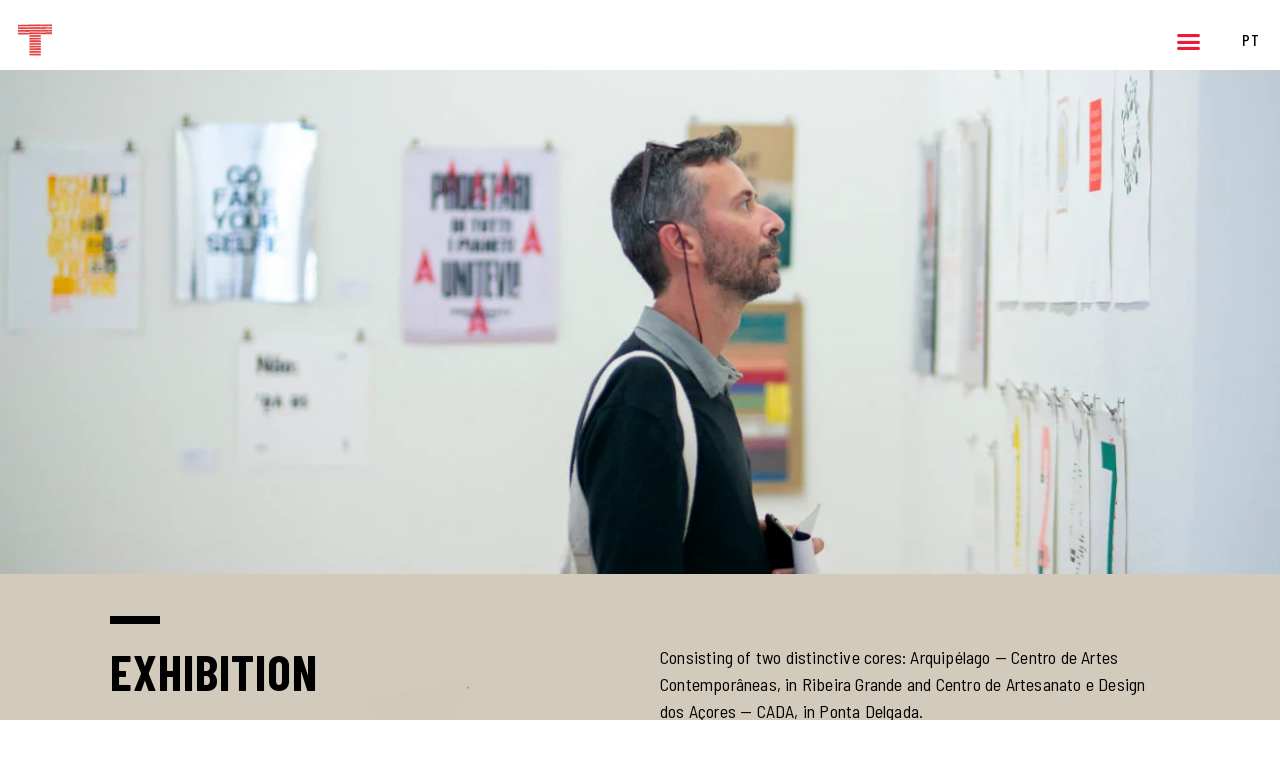

--- FILE ---
content_type: text/html; charset=UTF-8
request_url: https://tipoumencontro.pt/en/exhibition/
body_size: 24423
content:
<!doctype html>
<html lang="en-GB">
<head>
	<meta charset="UTF-8">
		<meta name="viewport" content="width=device-width, initial-scale=1">
	<link rel="profile" href="https://gmpg.org/xfn/11">
	<title>Exhibition &#8211; Tipo Um Encontro</title>
<meta name='robots' content='max-image-preview:large' />
<link rel="alternate" href="https://tipoumencontro.pt/exposicao/" hreflang="pt" />
<link rel="alternate" href="https://tipoumencontro.pt/en/exhibition/" hreflang="en" />
<link rel='dns-prefetch' href='//s.w.org' />
<link rel="alternate" type="application/rss+xml" title="Tipo Um Encontro &raquo; Feed" href="https://tipoumencontro.pt/en/feed/" />
<link rel="alternate" type="application/rss+xml" title="Tipo Um Encontro &raquo; Comments Feed" href="https://tipoumencontro.pt/en/comments/feed/" />
<link rel="alternate" type="application/rss+xml" title="Tipo Um Encontro &raquo; Exhibition Comments Feed" href="https://tipoumencontro.pt/en/exhibition/feed/" />
<script type="text/javascript">
window._wpemojiSettings = {"baseUrl":"https:\/\/s.w.org\/images\/core\/emoji\/13.1.0\/72x72\/","ext":".png","svgUrl":"https:\/\/s.w.org\/images\/core\/emoji\/13.1.0\/svg\/","svgExt":".svg","source":{"concatemoji":"https:\/\/tipoumencontro.pt\/wp-includes\/js\/wp-emoji-release.min.js?ver=5.9.12"}};
/*! This file is auto-generated */
!function(e,a,t){var n,r,o,i=a.createElement("canvas"),p=i.getContext&&i.getContext("2d");function s(e,t){var a=String.fromCharCode;p.clearRect(0,0,i.width,i.height),p.fillText(a.apply(this,e),0,0);e=i.toDataURL();return p.clearRect(0,0,i.width,i.height),p.fillText(a.apply(this,t),0,0),e===i.toDataURL()}function c(e){var t=a.createElement("script");t.src=e,t.defer=t.type="text/javascript",a.getElementsByTagName("head")[0].appendChild(t)}for(o=Array("flag","emoji"),t.supports={everything:!0,everythingExceptFlag:!0},r=0;r<o.length;r++)t.supports[o[r]]=function(e){if(!p||!p.fillText)return!1;switch(p.textBaseline="top",p.font="600 32px Arial",e){case"flag":return s([127987,65039,8205,9895,65039],[127987,65039,8203,9895,65039])?!1:!s([55356,56826,55356,56819],[55356,56826,8203,55356,56819])&&!s([55356,57332,56128,56423,56128,56418,56128,56421,56128,56430,56128,56423,56128,56447],[55356,57332,8203,56128,56423,8203,56128,56418,8203,56128,56421,8203,56128,56430,8203,56128,56423,8203,56128,56447]);case"emoji":return!s([10084,65039,8205,55357,56613],[10084,65039,8203,55357,56613])}return!1}(o[r]),t.supports.everything=t.supports.everything&&t.supports[o[r]],"flag"!==o[r]&&(t.supports.everythingExceptFlag=t.supports.everythingExceptFlag&&t.supports[o[r]]);t.supports.everythingExceptFlag=t.supports.everythingExceptFlag&&!t.supports.flag,t.DOMReady=!1,t.readyCallback=function(){t.DOMReady=!0},t.supports.everything||(n=function(){t.readyCallback()},a.addEventListener?(a.addEventListener("DOMContentLoaded",n,!1),e.addEventListener("load",n,!1)):(e.attachEvent("onload",n),a.attachEvent("onreadystatechange",function(){"complete"===a.readyState&&t.readyCallback()})),(n=t.source||{}).concatemoji?c(n.concatemoji):n.wpemoji&&n.twemoji&&(c(n.twemoji),c(n.wpemoji)))}(window,document,window._wpemojiSettings);
</script>
<style type="text/css">
img.wp-smiley,
img.emoji {
	display: inline !important;
	border: none !important;
	box-shadow: none !important;
	height: 1em !important;
	width: 1em !important;
	margin: 0 0.07em !important;
	vertical-align: -0.1em !important;
	background: none !important;
	padding: 0 !important;
}
</style>
	<link rel='stylesheet' id='wp-block-library-css'  href='https://tipoumencontro.pt/wp-includes/css/dist/block-library/style.min.css?ver=5.9.12' type='text/css' media='all' />
<style id='global-styles-inline-css' type='text/css'>
body{--wp--preset--color--black: #000000;--wp--preset--color--cyan-bluish-gray: #abb8c3;--wp--preset--color--white: #ffffff;--wp--preset--color--pale-pink: #f78da7;--wp--preset--color--vivid-red: #cf2e2e;--wp--preset--color--luminous-vivid-orange: #ff6900;--wp--preset--color--luminous-vivid-amber: #fcb900;--wp--preset--color--light-green-cyan: #7bdcb5;--wp--preset--color--vivid-green-cyan: #00d084;--wp--preset--color--pale-cyan-blue: #8ed1fc;--wp--preset--color--vivid-cyan-blue: #0693e3;--wp--preset--color--vivid-purple: #9b51e0;--wp--preset--gradient--vivid-cyan-blue-to-vivid-purple: linear-gradient(135deg,rgba(6,147,227,1) 0%,rgb(155,81,224) 100%);--wp--preset--gradient--light-green-cyan-to-vivid-green-cyan: linear-gradient(135deg,rgb(122,220,180) 0%,rgb(0,208,130) 100%);--wp--preset--gradient--luminous-vivid-amber-to-luminous-vivid-orange: linear-gradient(135deg,rgba(252,185,0,1) 0%,rgba(255,105,0,1) 100%);--wp--preset--gradient--luminous-vivid-orange-to-vivid-red: linear-gradient(135deg,rgba(255,105,0,1) 0%,rgb(207,46,46) 100%);--wp--preset--gradient--very-light-gray-to-cyan-bluish-gray: linear-gradient(135deg,rgb(238,238,238) 0%,rgb(169,184,195) 100%);--wp--preset--gradient--cool-to-warm-spectrum: linear-gradient(135deg,rgb(74,234,220) 0%,rgb(151,120,209) 20%,rgb(207,42,186) 40%,rgb(238,44,130) 60%,rgb(251,105,98) 80%,rgb(254,248,76) 100%);--wp--preset--gradient--blush-light-purple: linear-gradient(135deg,rgb(255,206,236) 0%,rgb(152,150,240) 100%);--wp--preset--gradient--blush-bordeaux: linear-gradient(135deg,rgb(254,205,165) 0%,rgb(254,45,45) 50%,rgb(107,0,62) 100%);--wp--preset--gradient--luminous-dusk: linear-gradient(135deg,rgb(255,203,112) 0%,rgb(199,81,192) 50%,rgb(65,88,208) 100%);--wp--preset--gradient--pale-ocean: linear-gradient(135deg,rgb(255,245,203) 0%,rgb(182,227,212) 50%,rgb(51,167,181) 100%);--wp--preset--gradient--electric-grass: linear-gradient(135deg,rgb(202,248,128) 0%,rgb(113,206,126) 100%);--wp--preset--gradient--midnight: linear-gradient(135deg,rgb(2,3,129) 0%,rgb(40,116,252) 100%);--wp--preset--duotone--dark-grayscale: url('#wp-duotone-dark-grayscale');--wp--preset--duotone--grayscale: url('#wp-duotone-grayscale');--wp--preset--duotone--purple-yellow: url('#wp-duotone-purple-yellow');--wp--preset--duotone--blue-red: url('#wp-duotone-blue-red');--wp--preset--duotone--midnight: url('#wp-duotone-midnight');--wp--preset--duotone--magenta-yellow: url('#wp-duotone-magenta-yellow');--wp--preset--duotone--purple-green: url('#wp-duotone-purple-green');--wp--preset--duotone--blue-orange: url('#wp-duotone-blue-orange');--wp--preset--font-size--small: 13px;--wp--preset--font-size--medium: 20px;--wp--preset--font-size--large: 36px;--wp--preset--font-size--x-large: 42px;}.has-black-color{color: var(--wp--preset--color--black) !important;}.has-cyan-bluish-gray-color{color: var(--wp--preset--color--cyan-bluish-gray) !important;}.has-white-color{color: var(--wp--preset--color--white) !important;}.has-pale-pink-color{color: var(--wp--preset--color--pale-pink) !important;}.has-vivid-red-color{color: var(--wp--preset--color--vivid-red) !important;}.has-luminous-vivid-orange-color{color: var(--wp--preset--color--luminous-vivid-orange) !important;}.has-luminous-vivid-amber-color{color: var(--wp--preset--color--luminous-vivid-amber) !important;}.has-light-green-cyan-color{color: var(--wp--preset--color--light-green-cyan) !important;}.has-vivid-green-cyan-color{color: var(--wp--preset--color--vivid-green-cyan) !important;}.has-pale-cyan-blue-color{color: var(--wp--preset--color--pale-cyan-blue) !important;}.has-vivid-cyan-blue-color{color: var(--wp--preset--color--vivid-cyan-blue) !important;}.has-vivid-purple-color{color: var(--wp--preset--color--vivid-purple) !important;}.has-black-background-color{background-color: var(--wp--preset--color--black) !important;}.has-cyan-bluish-gray-background-color{background-color: var(--wp--preset--color--cyan-bluish-gray) !important;}.has-white-background-color{background-color: var(--wp--preset--color--white) !important;}.has-pale-pink-background-color{background-color: var(--wp--preset--color--pale-pink) !important;}.has-vivid-red-background-color{background-color: var(--wp--preset--color--vivid-red) !important;}.has-luminous-vivid-orange-background-color{background-color: var(--wp--preset--color--luminous-vivid-orange) !important;}.has-luminous-vivid-amber-background-color{background-color: var(--wp--preset--color--luminous-vivid-amber) !important;}.has-light-green-cyan-background-color{background-color: var(--wp--preset--color--light-green-cyan) !important;}.has-vivid-green-cyan-background-color{background-color: var(--wp--preset--color--vivid-green-cyan) !important;}.has-pale-cyan-blue-background-color{background-color: var(--wp--preset--color--pale-cyan-blue) !important;}.has-vivid-cyan-blue-background-color{background-color: var(--wp--preset--color--vivid-cyan-blue) !important;}.has-vivid-purple-background-color{background-color: var(--wp--preset--color--vivid-purple) !important;}.has-black-border-color{border-color: var(--wp--preset--color--black) !important;}.has-cyan-bluish-gray-border-color{border-color: var(--wp--preset--color--cyan-bluish-gray) !important;}.has-white-border-color{border-color: var(--wp--preset--color--white) !important;}.has-pale-pink-border-color{border-color: var(--wp--preset--color--pale-pink) !important;}.has-vivid-red-border-color{border-color: var(--wp--preset--color--vivid-red) !important;}.has-luminous-vivid-orange-border-color{border-color: var(--wp--preset--color--luminous-vivid-orange) !important;}.has-luminous-vivid-amber-border-color{border-color: var(--wp--preset--color--luminous-vivid-amber) !important;}.has-light-green-cyan-border-color{border-color: var(--wp--preset--color--light-green-cyan) !important;}.has-vivid-green-cyan-border-color{border-color: var(--wp--preset--color--vivid-green-cyan) !important;}.has-pale-cyan-blue-border-color{border-color: var(--wp--preset--color--pale-cyan-blue) !important;}.has-vivid-cyan-blue-border-color{border-color: var(--wp--preset--color--vivid-cyan-blue) !important;}.has-vivid-purple-border-color{border-color: var(--wp--preset--color--vivid-purple) !important;}.has-vivid-cyan-blue-to-vivid-purple-gradient-background{background: var(--wp--preset--gradient--vivid-cyan-blue-to-vivid-purple) !important;}.has-light-green-cyan-to-vivid-green-cyan-gradient-background{background: var(--wp--preset--gradient--light-green-cyan-to-vivid-green-cyan) !important;}.has-luminous-vivid-amber-to-luminous-vivid-orange-gradient-background{background: var(--wp--preset--gradient--luminous-vivid-amber-to-luminous-vivid-orange) !important;}.has-luminous-vivid-orange-to-vivid-red-gradient-background{background: var(--wp--preset--gradient--luminous-vivid-orange-to-vivid-red) !important;}.has-very-light-gray-to-cyan-bluish-gray-gradient-background{background: var(--wp--preset--gradient--very-light-gray-to-cyan-bluish-gray) !important;}.has-cool-to-warm-spectrum-gradient-background{background: var(--wp--preset--gradient--cool-to-warm-spectrum) !important;}.has-blush-light-purple-gradient-background{background: var(--wp--preset--gradient--blush-light-purple) !important;}.has-blush-bordeaux-gradient-background{background: var(--wp--preset--gradient--blush-bordeaux) !important;}.has-luminous-dusk-gradient-background{background: var(--wp--preset--gradient--luminous-dusk) !important;}.has-pale-ocean-gradient-background{background: var(--wp--preset--gradient--pale-ocean) !important;}.has-electric-grass-gradient-background{background: var(--wp--preset--gradient--electric-grass) !important;}.has-midnight-gradient-background{background: var(--wp--preset--gradient--midnight) !important;}.has-small-font-size{font-size: var(--wp--preset--font-size--small) !important;}.has-medium-font-size{font-size: var(--wp--preset--font-size--medium) !important;}.has-large-font-size{font-size: var(--wp--preset--font-size--large) !important;}.has-x-large-font-size{font-size: var(--wp--preset--font-size--x-large) !important;}
</style>
<link rel='stylesheet' id='swiper-css'  href='https://tipoumencontro.pt/wp-content/plugins/elementor/assets/lib/swiper/css/swiper.min.css?ver=5.3.6' type='text/css' media='all' />
<link rel='stylesheet' id='qi-addons-for-elementor-grid-style-css'  href='https://tipoumencontro.pt/wp-content/plugins/qi-addons-for-elementor/assets/css/grid.min.css?ver=5.9.12' type='text/css' media='all' />
<link rel='stylesheet' id='qi-addons-for-elementor-helper-parts-style-css'  href='https://tipoumencontro.pt/wp-content/plugins/qi-addons-for-elementor/assets/css/helper-parts.min.css?ver=5.9.12' type='text/css' media='all' />
<link rel='stylesheet' id='qi-addons-for-elementor-style-css'  href='https://tipoumencontro.pt/wp-content/plugins/qi-addons-for-elementor/assets/css/main.min.css?ver=5.9.12' type='text/css' media='all' />
<link rel='stylesheet' id='hello-elementor-css'  href='https://tipoumencontro.pt/wp-content/themes/hello-elementor/style.min.css?ver=2.5.0' type='text/css' media='all' />
<link rel='stylesheet' id='hello-elementor-theme-style-css'  href='https://tipoumencontro.pt/wp-content/themes/hello-elementor/theme.min.css?ver=2.5.0' type='text/css' media='all' />
<link rel='stylesheet' id='elementor-icons-css'  href='https://tipoumencontro.pt/wp-content/plugins/elementor/assets/lib/eicons/css/elementor-icons.min.css?ver=5.21.0' type='text/css' media='all' />
<link rel='stylesheet' id='elementor-frontend-css'  href='https://tipoumencontro.pt/wp-content/uploads/elementor/css/custom-frontend.min.css?ver=1654694541' type='text/css' media='all' />
<style id='elementor-frontend-inline-css' type='text/css'>
.elementor-13534 .elementor-element.elementor-element-1433aaee:not(.elementor-motion-effects-element-type-background), .elementor-13534 .elementor-element.elementor-element-1433aaee > .elementor-motion-effects-container > .elementor-motion-effects-layer{background-image:url("https://tipoumencontro.pt/wp-content/uploads/2021/09/TIPO_exposicao_destaque.jpg");}
</style>
<link rel='stylesheet' id='elementor-post-48-css'  href='https://tipoumencontro.pt/wp-content/uploads/elementor/css/post-48.css?ver=1654694541' type='text/css' media='all' />
<link rel='stylesheet' id='elementor-pro-css'  href='https://tipoumencontro.pt/wp-content/uploads/elementor/css/custom-pro-frontend.min.css?ver=1654694541' type='text/css' media='all' />
<link rel='stylesheet' id='elementor-global-css'  href='https://tipoumencontro.pt/wp-content/uploads/elementor/css/global.css?ver=1654694542' type='text/css' media='all' />
<link rel='stylesheet' id='elementor-post-13534-css'  href='https://tipoumencontro.pt/wp-content/uploads/elementor/css/post-13534.css?ver=1654804100' type='text/css' media='all' />
<link rel='stylesheet' id='elementor-post-222-css'  href='https://tipoumencontro.pt/wp-content/uploads/elementor/css/post-222.css?ver=1654694542' type='text/css' media='all' />
<link rel='stylesheet' id='elementor-post-12286-css'  href='https://tipoumencontro.pt/wp-content/uploads/elementor/css/post-12286.css?ver=1654694542' type='text/css' media='all' />
<link rel='stylesheet' id='google-fonts-1-css'  href='https://fonts.googleapis.com/css?family=Barlow+Condensed%3A100%2C100italic%2C200%2C200italic%2C300%2C300italic%2C400%2C400italic%2C500%2C500italic%2C600%2C600italic%2C700%2C700italic%2C800%2C800italic%2C900%2C900italic%7CBarlow+Semi+Condensed%3A100%2C100italic%2C200%2C200italic%2C300%2C300italic%2C400%2C400italic%2C500%2C500italic%2C600%2C600italic%2C700%2C700italic%2C800%2C800italic%2C900%2C900italic%7CBarlow%3A100%2C100italic%2C200%2C200italic%2C300%2C300italic%2C400%2C400italic%2C500%2C500italic%2C600%2C600italic%2C700%2C700italic%2C800%2C800italic%2C900%2C900italic%7CB612+Mono%3A100%2C100italic%2C200%2C200italic%2C300%2C300italic%2C400%2C400italic%2C500%2C500italic%2C600%2C600italic%2C700%2C700italic%2C800%2C800italic%2C900%2C900italic&#038;display=auto&#038;ver=5.9.12' type='text/css' media='all' />
<link rel='stylesheet' id='elementor-icons-shared-0-css'  href='https://tipoumencontro.pt/wp-content/plugins/elementor/assets/lib/font-awesome/css/fontawesome.min.css?ver=5.15.3' type='text/css' media='all' />
<link rel='stylesheet' id='elementor-icons-fa-solid-css'  href='https://tipoumencontro.pt/wp-content/plugins/elementor/assets/lib/font-awesome/css/solid.min.css?ver=5.15.3' type='text/css' media='all' />
<link rel="preconnect" href="https://fonts.gstatic.com/" crossorigin><script type='text/javascript' src='https://tipoumencontro.pt/wp-includes/js/jquery/jquery.min.js?ver=3.6.0' id='jquery-core-js'></script>
<script type='text/javascript' src='https://tipoumencontro.pt/wp-includes/js/jquery/jquery-migrate.min.js?ver=3.3.2' id='jquery-migrate-js'></script>
<link rel="https://api.w.org/" href="https://tipoumencontro.pt/wp-json/" /><link rel="alternate" type="application/json" href="https://tipoumencontro.pt/wp-json/wp/v2/pages/13534" /><link rel="EditURI" type="application/rsd+xml" title="RSD" href="https://tipoumencontro.pt/xmlrpc.php?rsd" />
<link rel="wlwmanifest" type="application/wlwmanifest+xml" href="https://tipoumencontro.pt/wp-includes/wlwmanifest.xml" /> 
<meta name="generator" content="WordPress 5.9.12" />
<link rel="canonical" href="https://tipoumencontro.pt/en/exhibition/" />
<link rel='shortlink' href='https://tipoumencontro.pt/?p=13534' />
<link rel="alternate" type="application/json+oembed" href="https://tipoumencontro.pt/wp-json/oembed/1.0/embed?url=https%3A%2F%2Ftipoumencontro.pt%2Fen%2Fexhibition%2F" />
<link rel="alternate" type="text/xml+oembed" href="https://tipoumencontro.pt/wp-json/oembed/1.0/embed?url=https%3A%2F%2Ftipoumencontro.pt%2Fen%2Fexhibition%2F&#038;format=xml" />
<meta name="generator" content="Elementor 3.15.3; features: e_dom_optimization, e_optimized_assets_loading, additional_custom_breakpoints; settings: css_print_method-external, google_font-enabled, font_display-auto">
<link rel="icon" href="https://tipoumencontro.pt/wp-content/uploads/2021/05/favicon-tipo-um-encontro-150x150.png" sizes="32x32" />
<link rel="icon" href="https://tipoumencontro.pt/wp-content/uploads/2021/05/favicon-tipo-um-encontro-300x300.png" sizes="192x192" />
<link rel="apple-touch-icon" href="https://tipoumencontro.pt/wp-content/uploads/2021/05/favicon-tipo-um-encontro-300x300.png" />
<meta name="msapplication-TileImage" content="https://tipoumencontro.pt/wp-content/uploads/2021/05/favicon-tipo-um-encontro-300x300.png" />
		<style type="text/css" id="wp-custom-css">
			

.entry-title, .site-title, .site-description {
display: none;
}


.text-link a {

	color:black;
	text-decoration:none !important;
	font-weight:600;}

.text-link a:hover {
 
	color:#686153;
	font-weight:600;
  text-decoration:none !important;

}

.nohifen p {
	hyphens: none;
}

.social_link a {
	font-family:"Barlow Condensed"; 	
	font-size:15px;
	font-weight:500;
	text-transform:uppercase;
	color:black;
	letter-spacing:0.3em ;
}

.social_link a:hover {
	
  font-family:"Barlow Condensed";
	font-size:15px;
	font-weight:500;
	text-transform:uppercase;
	text-decoration:none;
	color:#686153;

}


.h2link a:hover{color:#ED1A3B!important;}
p {
  -webkit-hyphens: auto;
  -ms-hyphens: auto;
  hyphens: auto;
}

p {
  margin: 0 !important;
}

p + p {
  text-indent: 1.5em;
  margin: 0 !important;
}

.especial p {
	margin:0 0 4px 0;
	padding:0;
	text-indent:0;}



.voltar a {
    
color:black; 
font-family: "Barlow Semi Condensed";
font-size:18px;
font-weight:700;
border-bottom:solid black 2px;
background-color:transparent;
letter-spacing:1;
	padding-bottom:4;

}

.voltar a:hover {
  
	color:#686153 !important; 
	border-bottom:solid #686153 2px !important;
    
}

.elementor-slideshow__title {display: none !important;}


.menu-item-15193 a {
	color:black!important;
font-weight:700 !important;
}

.menu-item-15192 a {
	color:black!important;
font-weight:700 !important;
}
		</style>
		</head>
<body class="page-template page-template-elementor_header_footer page page-id-13534 wp-custom-logo qodef-qi--no-touch qi-addons-for-elementor-1.5.3 elementor-default elementor-template-full-width elementor-kit-48 elementor-page elementor-page-13534">

<svg xmlns="http://www.w3.org/2000/svg" viewBox="0 0 0 0" width="0" height="0" focusable="false" role="none" style="visibility: hidden; position: absolute; left: -9999px; overflow: hidden;" ><defs><filter id="wp-duotone-dark-grayscale"><feColorMatrix color-interpolation-filters="sRGB" type="matrix" values=" .299 .587 .114 0 0 .299 .587 .114 0 0 .299 .587 .114 0 0 .299 .587 .114 0 0 " /><feComponentTransfer color-interpolation-filters="sRGB" ><feFuncR type="table" tableValues="0 0.49803921568627" /><feFuncG type="table" tableValues="0 0.49803921568627" /><feFuncB type="table" tableValues="0 0.49803921568627" /><feFuncA type="table" tableValues="1 1" /></feComponentTransfer><feComposite in2="SourceGraphic" operator="in" /></filter></defs></svg><svg xmlns="http://www.w3.org/2000/svg" viewBox="0 0 0 0" width="0" height="0" focusable="false" role="none" style="visibility: hidden; position: absolute; left: -9999px; overflow: hidden;" ><defs><filter id="wp-duotone-grayscale"><feColorMatrix color-interpolation-filters="sRGB" type="matrix" values=" .299 .587 .114 0 0 .299 .587 .114 0 0 .299 .587 .114 0 0 .299 .587 .114 0 0 " /><feComponentTransfer color-interpolation-filters="sRGB" ><feFuncR type="table" tableValues="0 1" /><feFuncG type="table" tableValues="0 1" /><feFuncB type="table" tableValues="0 1" /><feFuncA type="table" tableValues="1 1" /></feComponentTransfer><feComposite in2="SourceGraphic" operator="in" /></filter></defs></svg><svg xmlns="http://www.w3.org/2000/svg" viewBox="0 0 0 0" width="0" height="0" focusable="false" role="none" style="visibility: hidden; position: absolute; left: -9999px; overflow: hidden;" ><defs><filter id="wp-duotone-purple-yellow"><feColorMatrix color-interpolation-filters="sRGB" type="matrix" values=" .299 .587 .114 0 0 .299 .587 .114 0 0 .299 .587 .114 0 0 .299 .587 .114 0 0 " /><feComponentTransfer color-interpolation-filters="sRGB" ><feFuncR type="table" tableValues="0.54901960784314 0.98823529411765" /><feFuncG type="table" tableValues="0 1" /><feFuncB type="table" tableValues="0.71764705882353 0.25490196078431" /><feFuncA type="table" tableValues="1 1" /></feComponentTransfer><feComposite in2="SourceGraphic" operator="in" /></filter></defs></svg><svg xmlns="http://www.w3.org/2000/svg" viewBox="0 0 0 0" width="0" height="0" focusable="false" role="none" style="visibility: hidden; position: absolute; left: -9999px; overflow: hidden;" ><defs><filter id="wp-duotone-blue-red"><feColorMatrix color-interpolation-filters="sRGB" type="matrix" values=" .299 .587 .114 0 0 .299 .587 .114 0 0 .299 .587 .114 0 0 .299 .587 .114 0 0 " /><feComponentTransfer color-interpolation-filters="sRGB" ><feFuncR type="table" tableValues="0 1" /><feFuncG type="table" tableValues="0 0.27843137254902" /><feFuncB type="table" tableValues="0.5921568627451 0.27843137254902" /><feFuncA type="table" tableValues="1 1" /></feComponentTransfer><feComposite in2="SourceGraphic" operator="in" /></filter></defs></svg><svg xmlns="http://www.w3.org/2000/svg" viewBox="0 0 0 0" width="0" height="0" focusable="false" role="none" style="visibility: hidden; position: absolute; left: -9999px; overflow: hidden;" ><defs><filter id="wp-duotone-midnight"><feColorMatrix color-interpolation-filters="sRGB" type="matrix" values=" .299 .587 .114 0 0 .299 .587 .114 0 0 .299 .587 .114 0 0 .299 .587 .114 0 0 " /><feComponentTransfer color-interpolation-filters="sRGB" ><feFuncR type="table" tableValues="0 0" /><feFuncG type="table" tableValues="0 0.64705882352941" /><feFuncB type="table" tableValues="0 1" /><feFuncA type="table" tableValues="1 1" /></feComponentTransfer><feComposite in2="SourceGraphic" operator="in" /></filter></defs></svg><svg xmlns="http://www.w3.org/2000/svg" viewBox="0 0 0 0" width="0" height="0" focusable="false" role="none" style="visibility: hidden; position: absolute; left: -9999px; overflow: hidden;" ><defs><filter id="wp-duotone-magenta-yellow"><feColorMatrix color-interpolation-filters="sRGB" type="matrix" values=" .299 .587 .114 0 0 .299 .587 .114 0 0 .299 .587 .114 0 0 .299 .587 .114 0 0 " /><feComponentTransfer color-interpolation-filters="sRGB" ><feFuncR type="table" tableValues="0.78039215686275 1" /><feFuncG type="table" tableValues="0 0.94901960784314" /><feFuncB type="table" tableValues="0.35294117647059 0.47058823529412" /><feFuncA type="table" tableValues="1 1" /></feComponentTransfer><feComposite in2="SourceGraphic" operator="in" /></filter></defs></svg><svg xmlns="http://www.w3.org/2000/svg" viewBox="0 0 0 0" width="0" height="0" focusable="false" role="none" style="visibility: hidden; position: absolute; left: -9999px; overflow: hidden;" ><defs><filter id="wp-duotone-purple-green"><feColorMatrix color-interpolation-filters="sRGB" type="matrix" values=" .299 .587 .114 0 0 .299 .587 .114 0 0 .299 .587 .114 0 0 .299 .587 .114 0 0 " /><feComponentTransfer color-interpolation-filters="sRGB" ><feFuncR type="table" tableValues="0.65098039215686 0.40392156862745" /><feFuncG type="table" tableValues="0 1" /><feFuncB type="table" tableValues="0.44705882352941 0.4" /><feFuncA type="table" tableValues="1 1" /></feComponentTransfer><feComposite in2="SourceGraphic" operator="in" /></filter></defs></svg><svg xmlns="http://www.w3.org/2000/svg" viewBox="0 0 0 0" width="0" height="0" focusable="false" role="none" style="visibility: hidden; position: absolute; left: -9999px; overflow: hidden;" ><defs><filter id="wp-duotone-blue-orange"><feColorMatrix color-interpolation-filters="sRGB" type="matrix" values=" .299 .587 .114 0 0 .299 .587 .114 0 0 .299 .587 .114 0 0 .299 .587 .114 0 0 " /><feComponentTransfer color-interpolation-filters="sRGB" ><feFuncR type="table" tableValues="0.098039215686275 1" /><feFuncG type="table" tableValues="0 0.66274509803922" /><feFuncB type="table" tableValues="0.84705882352941 0.41960784313725" /><feFuncA type="table" tableValues="1 1" /></feComponentTransfer><feComposite in2="SourceGraphic" operator="in" /></filter></defs></svg>		<header data-elementor-type="header" data-elementor-id="222" class="elementor elementor-222 elementor-location-header">
		<div class="elementor-section-wrap">
					<header class="elementor-section elementor-top-section elementor-element elementor-element-4446fe0a elementor-section-full_width elementor-section-content-middle elementor-section-height-default elementor-section-height-default" data-id="4446fe0a" data-element_type="section" data-settings="{&quot;animation&quot;:&quot;none&quot;,&quot;background_background&quot;:&quot;classic&quot;,&quot;sticky&quot;:&quot;top&quot;,&quot;sticky_on&quot;:[&quot;desktop&quot;,&quot;tablet&quot;,&quot;mobile&quot;],&quot;sticky_offset&quot;:0,&quot;sticky_effects_offset&quot;:0}">
							<div class="elementor-background-overlay"></div>
							<div class="elementor-container elementor-column-gap-extended">
					<div class="elementor-column elementor-col-16 elementor-top-column elementor-element elementor-element-a64f235" data-id="a64f235" data-element_type="column">
			<div class="elementor-widget-wrap elementor-element-populated">
								<div class="elementor-element elementor-element-04346c3 elementor-widget elementor-widget-image" data-id="04346c3" data-element_type="widget" data-widget_type="image.default">
				<div class="elementor-widget-container">
																<a href="https://tipoumencontro.pt">
							<img width="150" height="150" src="https://tipoumencontro.pt/wp-content/uploads/2021/05/favicon-tipo-um-encontro-150x150.png" class="attachment-thumbnail size-thumbnail wp-image-120" alt="" loading="lazy" srcset="https://tipoumencontro.pt/wp-content/uploads/2021/05/favicon-tipo-um-encontro-150x150.png 150w, https://tipoumencontro.pt/wp-content/uploads/2021/05/favicon-tipo-um-encontro-300x300.png 300w, https://tipoumencontro.pt/wp-content/uploads/2021/05/favicon-tipo-um-encontro.png 512w" sizes="(max-width: 150px) 100vw, 150px" />								</a>
															</div>
				</div>
					</div>
		</div>
				<div class="elementor-column elementor-col-66 elementor-top-column elementor-element elementor-element-028f5f9" data-id="028f5f9" data-element_type="column">
			<div class="elementor-widget-wrap elementor-element-populated">
								<div class="elementor-element elementor-element-a036fbb elementor-nav-menu__align-center elementor-widget__width-initial elementor-nav-menu--stretch elementor-nav-menu__text-align-center elementor-nav-menu--dropdown-tablet elementor-nav-menu--toggle elementor-nav-menu--burger elementor-widget elementor-widget-nav-menu" data-id="a036fbb" data-element_type="widget" data-settings="{&quot;full_width&quot;:&quot;stretch&quot;,&quot;layout&quot;:&quot;horizontal&quot;,&quot;submenu_icon&quot;:{&quot;value&quot;:&quot;&lt;i class=\&quot;fas fa-caret-down\&quot;&gt;&lt;\/i&gt;&quot;,&quot;library&quot;:&quot;fa-solid&quot;},&quot;toggle&quot;:&quot;burger&quot;}" data-widget_type="nav-menu.default">
				<div class="elementor-widget-container">
						<nav migration_allowed="1" migrated="0" role="navigation" class="elementor-nav-menu--main elementor-nav-menu__container elementor-nav-menu--layout-horizontal e--pointer-underline e--animation-fade"><ul id="menu-1-a036fbb" class="elementor-nav-menu"><li class="menu-item menu-item-type-post_type menu-item-object-page menu-item-13598"><a href="https://tipoumencontro.pt/en/about/" class="elementor-item">About</a></li>
<li class="menu-item menu-item-type-post_type menu-item-object-page menu-item-13606"><a href="https://tipoumencontro.pt/en/tour/" class="elementor-item">Tour</a></li>
<li class="menu-item menu-item-type-post_type menu-item-object-page current-menu-item page_item page-item-13534 current_page_item menu-item-13601"><a href="https://tipoumencontro.pt/en/exhibition/" aria-current="page" class="elementor-item elementor-item-active">Exhibition</a></li>
<li class="menu-item menu-item-type-post_type menu-item-object-page menu-item-13605"><a href="https://tipoumencontro.pt/en/talks/" class="elementor-item">Talks</a></li>
<li class="menu-item menu-item-type-post_type menu-item-object-page menu-item-13604"><a href="https://tipoumencontro.pt/en/performance-en/" class="elementor-item">Performance</a></li>
<li class="menu-item menu-item-type-post_type menu-item-object-page menu-item-13600"><a href="https://tipoumencontro.pt/en/communications/" class="elementor-item">Communications</a></li>
<li class="menu-item menu-item-type-post_type menu-item-object-page menu-item-13602"><a href="https://tipoumencontro.pt/en/fair/" class="elementor-item">Fair</a></li>
<li class="menu-item menu-item-type-post_type menu-item-object-page menu-item-13607"><a href="https://tipoumencontro.pt/en/workshops-en/" class="elementor-item">Workshops</a></li>
<li class="menu-item menu-item-type-post_type menu-item-object-page menu-item-13599"><a href="https://tipoumencontro.pt/en/collective-printing/" class="elementor-item">Collective printing</a></li>
<li class="menu-item menu-item-type-post_type menu-item-object-page menu-item-13603"><a href="https://tipoumencontro.pt/en/gallery/" class="elementor-item">Gallery</a></li>
<li class="menu-item menu-item-type-post_type menu-item-object-post menu-item-15192"><a href="https://tipoumencontro.pt/en/catalog/catalog-2019/" class="elementor-item">2019 Catalog</a></li>
</ul></nav>
					<div class="elementor-menu-toggle" role="button" tabindex="0" aria-label="Menu Toggle" aria-expanded="false">
			<i aria-hidden="true" role="presentation" class="eicon-menu-bar"></i>			<span class="elementor-screen-only">Menu</span>
		</div>
			<nav class="elementor-nav-menu--dropdown elementor-nav-menu__container" role="navigation" aria-hidden="true"><ul id="menu-2-a036fbb" class="elementor-nav-menu"><li class="menu-item menu-item-type-post_type menu-item-object-page menu-item-13598"><a href="https://tipoumencontro.pt/en/about/" class="elementor-item" tabindex="-1">About</a></li>
<li class="menu-item menu-item-type-post_type menu-item-object-page menu-item-13606"><a href="https://tipoumencontro.pt/en/tour/" class="elementor-item" tabindex="-1">Tour</a></li>
<li class="menu-item menu-item-type-post_type menu-item-object-page current-menu-item page_item page-item-13534 current_page_item menu-item-13601"><a href="https://tipoumencontro.pt/en/exhibition/" aria-current="page" class="elementor-item elementor-item-active" tabindex="-1">Exhibition</a></li>
<li class="menu-item menu-item-type-post_type menu-item-object-page menu-item-13605"><a href="https://tipoumencontro.pt/en/talks/" class="elementor-item" tabindex="-1">Talks</a></li>
<li class="menu-item menu-item-type-post_type menu-item-object-page menu-item-13604"><a href="https://tipoumencontro.pt/en/performance-en/" class="elementor-item" tabindex="-1">Performance</a></li>
<li class="menu-item menu-item-type-post_type menu-item-object-page menu-item-13600"><a href="https://tipoumencontro.pt/en/communications/" class="elementor-item" tabindex="-1">Communications</a></li>
<li class="menu-item menu-item-type-post_type menu-item-object-page menu-item-13602"><a href="https://tipoumencontro.pt/en/fair/" class="elementor-item" tabindex="-1">Fair</a></li>
<li class="menu-item menu-item-type-post_type menu-item-object-page menu-item-13607"><a href="https://tipoumencontro.pt/en/workshops-en/" class="elementor-item" tabindex="-1">Workshops</a></li>
<li class="menu-item menu-item-type-post_type menu-item-object-page menu-item-13599"><a href="https://tipoumencontro.pt/en/collective-printing/" class="elementor-item" tabindex="-1">Collective printing</a></li>
<li class="menu-item menu-item-type-post_type menu-item-object-page menu-item-13603"><a href="https://tipoumencontro.pt/en/gallery/" class="elementor-item" tabindex="-1">Gallery</a></li>
<li class="menu-item menu-item-type-post_type menu-item-object-post menu-item-15192"><a href="https://tipoumencontro.pt/en/catalog/catalog-2019/" class="elementor-item" tabindex="-1">2019 Catalog</a></li>
</ul></nav>
				</div>
				</div>
					</div>
		</div>
				<div class="elementor-column elementor-col-16 elementor-top-column elementor-element elementor-element-6999881" data-id="6999881" data-element_type="column" data-settings="{&quot;background_background&quot;:&quot;classic&quot;}">
			<div class="elementor-widget-wrap elementor-element-populated">
								<div class="elementor-element elementor-element-0d00c2e elementor-nav-menu__align-left elementor-widget__width-inherit elementor-nav-menu--dropdown-none elementor-widget-tablet__width-auto elementor-widget-mobile__width-auto elementor-widget elementor-widget-nav-menu" data-id="0d00c2e" data-element_type="widget" data-settings="{&quot;layout&quot;:&quot;horizontal&quot;,&quot;submenu_icon&quot;:{&quot;value&quot;:&quot;&lt;i class=\&quot;fas fa-caret-down\&quot;&gt;&lt;\/i&gt;&quot;,&quot;library&quot;:&quot;fa-solid&quot;}}" data-widget_type="nav-menu.default">
				<div class="elementor-widget-container">
						<nav migration_allowed="1" migrated="0" role="navigation" class="elementor-nav-menu--main elementor-nav-menu__container elementor-nav-menu--layout-horizontal e--pointer-text e--animation-none"><ul id="menu-1-0d00c2e" class="elementor-nav-menu"><li class="lang-item lang-item-16 lang-item-pt lang-item-first menu-item menu-item-type-custom menu-item-object-custom menu-item-13608-pt"><a href="https://tipoumencontro.pt/exposicao/" hreflang="pt-PT" lang="pt-PT" class="elementor-item">PT</a></li>
</ul></nav>
					<div class="elementor-menu-toggle" role="button" tabindex="0" aria-label="Menu Toggle" aria-expanded="false">
			<i aria-hidden="true" role="presentation" class="eicon-menu-bar"></i>			<span class="elementor-screen-only">Menu</span>
		</div>
			<nav class="elementor-nav-menu--dropdown elementor-nav-menu__container" role="navigation" aria-hidden="true"><ul id="menu-2-0d00c2e" class="elementor-nav-menu"><li class="lang-item lang-item-16 lang-item-pt lang-item-first menu-item menu-item-type-custom menu-item-object-custom menu-item-13608-pt"><a href="https://tipoumencontro.pt/exposicao/" hreflang="pt-PT" lang="pt-PT" class="elementor-item" tabindex="-1">PT</a></li>
</ul></nav>
				</div>
				</div>
					</div>
		</div>
							</div>
		</header>
				</div>
		</header>
				<div data-elementor-type="wp-page" data-elementor-id="13534" class="elementor elementor-13534">
									<section class="elementor-section elementor-top-section elementor-element elementor-element-1433aaee elementor-section-height-min-height elementor-section-boxed elementor-section-height-default elementor-section-items-middle" data-id="1433aaee" data-element_type="section" data-settings="{&quot;background_background&quot;:&quot;classic&quot;}">
						<div class="elementor-container elementor-column-gap-wide">
					<div class="elementor-column elementor-col-100 elementor-top-column elementor-element elementor-element-6e866cc5" data-id="6e866cc5" data-element_type="column">
			<div class="elementor-widget-wrap elementor-element-populated">
								<div class="elementor-element elementor-element-1d330bc8 elementor-widget elementor-widget-spacer" data-id="1d330bc8" data-element_type="widget" data-widget_type="spacer.default">
				<div class="elementor-widget-container">
					<div class="elementor-spacer">
			<div class="elementor-spacer-inner"></div>
		</div>
				</div>
				</div>
					</div>
		</div>
							</div>
		</section>
				<section class="elementor-section elementor-top-section elementor-element elementor-element-300ed905 elementor-section-height-min-height elementor-section-items-top elementor-section-boxed elementor-section-height-default" data-id="300ed905" data-element_type="section" data-settings="{&quot;background_background&quot;:&quot;classic&quot;}">
							<div class="elementor-background-overlay"></div>
							<div class="elementor-container elementor-column-gap-wide">
					<div class="elementor-column elementor-col-100 elementor-top-column elementor-element elementor-element-12f2f4c7" data-id="12f2f4c7" data-element_type="column">
			<div class="elementor-widget-wrap elementor-element-populated">
								<section class="elementor-section elementor-inner-section elementor-element elementor-element-43d9e421 elementor-section-boxed elementor-section-height-default elementor-section-height-default" data-id="43d9e421" data-element_type="section">
						<div class="elementor-container elementor-column-gap-wide">
					<div class="elementor-column elementor-col-50 elementor-inner-column elementor-element elementor-element-4bdf17cb" data-id="4bdf17cb" data-element_type="column">
			<div class="elementor-widget-wrap elementor-element-populated">
								<div class="elementor-element elementor-element-0e24523 elementor-widget-divider--view-line elementor-widget elementor-widget-divider" data-id="0e24523" data-element_type="widget" data-widget_type="divider.default">
				<div class="elementor-widget-container">
					<div class="elementor-divider">
			<span class="elementor-divider-separator">
						</span>
		</div>
				</div>
				</div>
				<div class="elementor-element elementor-element-47ffd70f elementor-widget elementor-widget-heading" data-id="47ffd70f" data-element_type="widget" data-widget_type="heading.default">
				<div class="elementor-widget-container">
			<h1 class="elementor-heading-title elementor-size-default">Exhibition</h1>		</div>
				</div>
					</div>
		</div>
				<div class="elementor-column elementor-col-50 elementor-inner-column elementor-element elementor-element-463b7b5" data-id="463b7b5" data-element_type="column">
			<div class="elementor-widget-wrap elementor-element-populated">
								<div class="elementor-element elementor-element-e6154c3 elementor-widget elementor-widget-spacer" data-id="e6154c3" data-element_type="widget" data-widget_type="spacer.default">
				<div class="elementor-widget-container">
					<div class="elementor-spacer">
			<div class="elementor-spacer-inner"></div>
		</div>
				</div>
				</div>
				<div class="elementor-element elementor-element-1e567411 elementor-widget elementor-widget-text-editor" data-id="1e567411" data-element_type="widget" data-widget_type="text-editor.default">
				<div class="elementor-widget-container">
							<p>Consisting of two distinctive cores: Arquipélago — Centro de Artes Contemporâneas, in Ribeira Grande and Centro de Artesanato e Design dos Açores — CADA, in Ponta Delgada.</p>						</div>
				</div>
					</div>
		</div>
							</div>
		</section>
					</div>
		</div>
							</div>
		</section>
				<section class="elementor-section elementor-top-section elementor-element elementor-element-f96e5cd elementor-section-boxed elementor-section-height-default elementor-section-height-default" data-id="f96e5cd" data-element_type="section" data-settings="{&quot;background_background&quot;:&quot;classic&quot;}">
						<div class="elementor-container elementor-column-gap-wider">
					<div class="elementor-column elementor-col-100 elementor-top-column elementor-element elementor-element-bfe1fe3" data-id="bfe1fe3" data-element_type="column">
			<div class="elementor-widget-wrap elementor-element-populated">
								<section class="elementor-section elementor-inner-section elementor-element elementor-element-ba48c6e elementor-section-full_width elementor-section-height-default elementor-section-height-default" data-id="ba48c6e" data-element_type="section">
						<div class="elementor-container elementor-column-gap-default">
					<div class="elementor-column elementor-col-100 elementor-inner-column elementor-element elementor-element-b6b35cd" data-id="b6b35cd" data-element_type="column">
			<div class="elementor-widget-wrap elementor-element-populated">
								<div class="elementor-element elementor-element-15a262e elementor-widget elementor-widget-image" data-id="15a262e" data-element_type="widget" data-widget_type="image.default">
				<div class="elementor-widget-container">
															<img width="1300" height="650" src="https://tipoumencontro.pt/wp-content/uploads/2021/09/TIPO_exposicao_nucleo-CRAA_7_carrosel-1300x650.jpg" class="attachment-qi_addons_for_elementor_image_size_landscape size-qi_addons_for_elementor_image_size_landscape wp-image-14188" alt="" loading="lazy" />															</div>
				</div>
					</div>
		</div>
							</div>
		</section>
				<section class="elementor-section elementor-inner-section elementor-element elementor-element-fc0e2c3 elementor-section-full_width elementor-section-height-default elementor-section-height-default" data-id="fc0e2c3" data-element_type="section">
						<div class="elementor-container elementor-column-gap-wide">
					<div class="elementor-column elementor-col-33 elementor-inner-column elementor-element elementor-element-f3bf31f" data-id="f3bf31f" data-element_type="column">
			<div class="elementor-widget-wrap elementor-element-populated">
								<div class="elementor-element elementor-element-6798457 elementor-widget-divider--view-line elementor-widget elementor-widget-divider" data-id="6798457" data-element_type="widget" data-widget_type="divider.default">
				<div class="elementor-widget-container">
					<div class="elementor-divider">
			<span class="elementor-divider-separator">
						</span>
		</div>
				</div>
				</div>
				<div class="elementor-element elementor-element-7a0b9e9 elementor-widget elementor-widget-heading" data-id="7a0b9e9" data-element_type="widget" data-widget_type="heading.default">
				<div class="elementor-widget-container">
			<h2 class="elementor-heading-title elementor-size-default">CADA</h2>		</div>
				</div>
				<div class="elementor-element elementor-element-6025493 elementor-widget elementor-widget-text-editor" data-id="6025493" data-element_type="widget" data-widget_type="text-editor.default">
				<div class="elementor-widget-container">
							<p>10—20 October 2019</p>						</div>
				</div>
					</div>
		</div>
				<div class="elementor-column elementor-col-66 elementor-inner-column elementor-element elementor-element-d822bad" data-id="d822bad" data-element_type="column">
			<div class="elementor-widget-wrap elementor-element-populated">
								<div class="elementor-element elementor-element-c917d30 elementor-widget elementor-widget-spacer" data-id="c917d30" data-element_type="widget" data-widget_type="spacer.default">
				<div class="elementor-widget-container">
					<div class="elementor-spacer">
			<div class="elementor-spacer-inner"></div>
		</div>
				</div>
				</div>
				<div class="elementor-element elementor-element-4dbea92e elementor-widget elementor-widget-text-editor" data-id="4dbea92e" data-element_type="widget" data-widget_type="text-editor.default">
				<div class="elementor-widget-container">
							<p>Introduced in the islands in 1829, letterpress — despite all technological advances — comes alive to the present day, whether in the old print shops that still use it, or in a current approach, reinvented from a contemporary perspective, by designers and graphic artists who were attracted by the unique expressive characteristics of the old gutenbergian technique.<span class="Apple-converted-space">  </span>In this core, an overview of the letterpress made in the Islands to the present day was shown. </p><p>From titles of the azorean press to various graphic pieces, including labels, a local tradition par excellence, from the Gorreana tea factory to the Maia tobacco factory, among others, also presenting some original printing plates. In addition to this historical material printed here, utensils and letterpress equipment from several São Miguel print shops were exhibited, including a small Minerva table top press that could be used by the public.<span class="Apple-converted-space">  </span>Along with the old prints, it was possible to find some contemporary approaches to the same pieces, sometimes using the letterpress material used in the old ones a few decades ago. <span style="text-indent: 1.5em; color: var( --e-global-color-text ); font-family: var( --e-global-typography-f0d0de8-font-family ), Sans-serif; font-size: var( --e-global-typography-f0d0de8-font-size ); letter-spacing: var( --e-global-typography-f0d0de8-letter-spacing ); text-transform: var( --e-global-typography-text-text-transform );">This highlighted the diversity of approaches allowed by letterpress and its ability to adapt to different times and aesthetic currents.</span>  </p><p><span style="text-indent: 1.5em; color: var( --e-global-color-text ); font-family: var( --e-global-typography-f0d0de8-font-family ), Sans-serif; font-size: var( --e-global-typography-f0d0de8-font-size ); letter-spacing: var( --e-global-typography-f0d0de8-letter-spacing ); text-transform: var( --e-global-typography-text-text-transform );">At the same time, this core intended to be a tribute to all the printers who worked and continue to work in the Azores Islands, also seeking to raise awareness and contribute to the promotion and preservation of equipment, materials and the knowledge of these masters, who are material and immaterial azorean heritage.</span></p>						</div>
				</div>
					</div>
		</div>
							</div>
		</section>
				<section class="elementor-section elementor-inner-section elementor-element elementor-element-d533131 elementor-section-full_width elementor-section-height-default elementor-section-height-default" data-id="d533131" data-element_type="section">
						<div class="elementor-container elementor-column-gap-wide">
					<div class="elementor-column elementor-col-100 elementor-inner-column elementor-element elementor-element-db13d79" data-id="db13d79" data-element_type="column">
			<div class="elementor-widget-wrap elementor-element-populated">
								<div class="elementor-element elementor-element-4755e11 elementor-arrows-position-inside elementor-pagination-position-outside elementor-widget elementor-widget-image-carousel" data-id="4755e11" data-element_type="widget" data-settings="{&quot;slides_to_show&quot;:&quot;4&quot;,&quot;image_spacing_custom&quot;:{&quot;unit&quot;:&quot;px&quot;,&quot;size&quot;:30,&quot;sizes&quot;:[]},&quot;slides_to_show_tablet&quot;:&quot;3&quot;,&quot;slides_to_show_mobile&quot;:&quot;3&quot;,&quot;navigation&quot;:&quot;both&quot;,&quot;autoplay&quot;:&quot;yes&quot;,&quot;pause_on_hover&quot;:&quot;yes&quot;,&quot;pause_on_interaction&quot;:&quot;yes&quot;,&quot;autoplay_speed&quot;:5000,&quot;infinite&quot;:&quot;yes&quot;,&quot;speed&quot;:500,&quot;image_spacing_custom_tablet&quot;:{&quot;unit&quot;:&quot;px&quot;,&quot;size&quot;:&quot;&quot;,&quot;sizes&quot;:[]},&quot;image_spacing_custom_mobile&quot;:{&quot;unit&quot;:&quot;px&quot;,&quot;size&quot;:&quot;&quot;,&quot;sizes&quot;:[]}}" data-widget_type="image-carousel.default">
				<div class="elementor-widget-container">
					<div class="elementor-image-carousel-wrapper swiper-container" dir="ltr">
			<div class="elementor-image-carousel swiper-wrapper" aria-live="off">
								<div class="swiper-slide" role="group" aria-roledescription="slide" aria-label="1 of 8"><a data-elementor-open-lightbox="yes" data-elementor-lightbox-slideshow="4755e11" data-elementor-lightbox-title="TIPO_exposicao_nucleo-CRAA_24_foto-Pedro Amado_carrosel" data-e-action-hash="#elementor-action%3Aaction%3Dlightbox%26settings%[base64]" href="https://tipoumencontro.pt/wp-content/uploads/2021/09/TIPO_exposicao_nucleo-CRAA_24_foto-Pedro-Amado_carrosel.jpg"><figure class="swiper-slide-inner"><img class="swiper-slide-image" src="https://tipoumencontro.pt/wp-content/uploads/2021/09/TIPO_exposicao_nucleo-CRAA_24_foto-Pedro-Amado_carrosel-650x650.jpg" alt="TIPO_exposicao_nucleo-CRAA_24_foto-Pedro Amado_carrosel" /></figure></a></div><div class="swiper-slide" role="group" aria-roledescription="slide" aria-label="2 of 8"><a data-elementor-open-lightbox="yes" data-elementor-lightbox-slideshow="4755e11" data-elementor-lightbox-title="TIPO_exposicao_nucleo-CRAA_23_foto-Pedro Amado_carrosel" data-e-action-hash="#elementor-action%3Aaction%3Dlightbox%26settings%[base64]" href="https://tipoumencontro.pt/wp-content/uploads/2021/09/TIPO_exposicao_nucleo-CRAA_23_foto-Pedro-Amado_carrosel.jpg"><figure class="swiper-slide-inner"><img class="swiper-slide-image" src="https://tipoumencontro.pt/wp-content/uploads/2021/09/TIPO_exposicao_nucleo-CRAA_23_foto-Pedro-Amado_carrosel-650x650.jpg" alt="TIPO_exposicao_nucleo-CRAA_23_foto-Pedro Amado_carrosel" /></figure></a></div><div class="swiper-slide" role="group" aria-roledescription="slide" aria-label="3 of 8"><a data-elementor-open-lightbox="yes" data-elementor-lightbox-slideshow="4755e11" data-elementor-lightbox-title="TIPO_exposicao_nucleo-CRAA_22_foto-Joana Paranhos_carrosel" data-e-action-hash="#elementor-action%3Aaction%3Dlightbox%26settings%[base64]" href="https://tipoumencontro.pt/wp-content/uploads/2021/09/TIPO_exposicao_nucleo-CRAA_22_foto-Joana-Paranhos_carrosel.jpg"><figure class="swiper-slide-inner"><img class="swiper-slide-image" src="https://tipoumencontro.pt/wp-content/uploads/2021/09/TIPO_exposicao_nucleo-CRAA_22_foto-Joana-Paranhos_carrosel-650x650.jpg" alt="TIPO_exposicao_nucleo-CRAA_22_foto-Joana Paranhos_carrosel" /></figure></a></div><div class="swiper-slide" role="group" aria-roledescription="slide" aria-label="4 of 8"><a data-elementor-open-lightbox="yes" data-elementor-lightbox-slideshow="4755e11" data-elementor-lightbox-title="TIPO_exposicao_nucleo-CRAA_16_carrosel" data-e-action-hash="#elementor-action%3Aaction%3Dlightbox%26settings%3DeyJpZCI6MTQxODksInVybCI6Imh0dHBzOlwvXC90aXBvdW1lbmNvbnRyby5wdFwvd3AtY29udGVudFwvdXBsb2Fkc1wvMjAyMVwvMDlcL1RJUE9fZXhwb3NpY2FvX251Y2xlby1DUkFBXzE2X2NhcnJvc2VsLmpwZyIsInNsaWRlc2hvdyI6IjQ3NTVlMTEifQ%3D%3D" href="https://tipoumencontro.pt/wp-content/uploads/2021/09/TIPO_exposicao_nucleo-CRAA_16_carrosel.jpg"><figure class="swiper-slide-inner"><img class="swiper-slide-image" src="https://tipoumencontro.pt/wp-content/uploads/2021/09/TIPO_exposicao_nucleo-CRAA_16_carrosel-650x650.jpg" alt="TIPO_exposicao_nucleo-CRAA_16_carrosel" /></figure></a></div><div class="swiper-slide" role="group" aria-roledescription="slide" aria-label="5 of 8"><a data-elementor-open-lightbox="yes" data-elementor-lightbox-slideshow="4755e11" data-elementor-lightbox-title="TIPO_exposicao_nucleo-CRAA_4_carrosel" data-e-action-hash="#elementor-action%3Aaction%3Dlightbox%26settings%3DeyJpZCI6MTQxODcsInVybCI6Imh0dHBzOlwvXC90aXBvdW1lbmNvbnRyby5wdFwvd3AtY29udGVudFwvdXBsb2Fkc1wvMjAyMVwvMDlcL1RJUE9fZXhwb3NpY2FvX251Y2xlby1DUkFBXzRfY2Fycm9zZWwuanBnIiwic2xpZGVzaG93IjoiNDc1NWUxMSJ9" href="https://tipoumencontro.pt/wp-content/uploads/2021/09/TIPO_exposicao_nucleo-CRAA_4_carrosel.jpg"><figure class="swiper-slide-inner"><img class="swiper-slide-image" src="https://tipoumencontro.pt/wp-content/uploads/2021/09/TIPO_exposicao_nucleo-CRAA_4_carrosel-650x650.jpg" alt="TIPO_exposicao_nucleo-CRAA_4_carrosel" /></figure></a></div><div class="swiper-slide" role="group" aria-roledescription="slide" aria-label="6 of 8"><a data-elementor-open-lightbox="yes" data-elementor-lightbox-slideshow="4755e11" data-elementor-lightbox-title="TIPO_exposicao_nucleo-CRAA_2_carrosel" data-e-action-hash="#elementor-action%3Aaction%3Dlightbox%26settings%3DeyJpZCI6MTQxODYsInVybCI6Imh0dHBzOlwvXC90aXBvdW1lbmNvbnRyby5wdFwvd3AtY29udGVudFwvdXBsb2Fkc1wvMjAyMVwvMDlcL1RJUE9fZXhwb3NpY2FvX251Y2xlby1DUkFBXzJfY2Fycm9zZWwuanBnIiwic2xpZGVzaG93IjoiNDc1NWUxMSJ9" href="https://tipoumencontro.pt/wp-content/uploads/2021/09/TIPO_exposicao_nucleo-CRAA_2_carrosel.jpg"><figure class="swiper-slide-inner"><img class="swiper-slide-image" src="https://tipoumencontro.pt/wp-content/uploads/2021/09/TIPO_exposicao_nucleo-CRAA_2_carrosel-650x650.jpg" alt="TIPO_exposicao_nucleo-CRAA_2_carrosel" /></figure></a></div><div class="swiper-slide" role="group" aria-roledescription="slide" aria-label="7 of 8"><a data-elementor-open-lightbox="yes" data-elementor-lightbox-slideshow="4755e11" data-elementor-lightbox-title="TIPO_exposicao_nucleo-CRAA_1_carrosel" data-e-action-hash="#elementor-action%3Aaction%3Dlightbox%26settings%3DeyJpZCI6MTQxODUsInVybCI6Imh0dHBzOlwvXC90aXBvdW1lbmNvbnRyby5wdFwvd3AtY29udGVudFwvdXBsb2Fkc1wvMjAyMVwvMDlcL1RJUE9fZXhwb3NpY2FvX251Y2xlby1DUkFBXzFfY2Fycm9zZWwuanBnIiwic2xpZGVzaG93IjoiNDc1NWUxMSJ9" href="https://tipoumencontro.pt/wp-content/uploads/2021/09/TIPO_exposicao_nucleo-CRAA_1_carrosel.jpg"><figure class="swiper-slide-inner"><img class="swiper-slide-image" src="https://tipoumencontro.pt/wp-content/uploads/2021/09/TIPO_exposicao_nucleo-CRAA_1_carrosel-650x650.jpg" alt="TIPO_exposicao_nucleo-CRAA_1_carrosel" /></figure></a></div><div class="swiper-slide" role="group" aria-roledescription="slide" aria-label="8 of 8"><a data-elementor-open-lightbox="yes" data-elementor-lightbox-slideshow="4755e11" data-elementor-lightbox-title="TIPO_exposicao_nucleo-CRAA_15_destaque" data-e-action-hash="#elementor-action%3Aaction%3Dlightbox%26settings%3DeyJpZCI6MTQxODQsInVybCI6Imh0dHBzOlwvXC90aXBvdW1lbmNvbnRyby5wdFwvd3AtY29udGVudFwvdXBsb2Fkc1wvMjAyMVwvMDlcL1RJUE9fZXhwb3NpY2FvX251Y2xlby1DUkFBXzE1X2Rlc3RhcXVlLmpwZyIsInNsaWRlc2hvdyI6IjQ3NTVlMTEifQ%3D%3D" href="https://tipoumencontro.pt/wp-content/uploads/2021/09/TIPO_exposicao_nucleo-CRAA_15_destaque.jpg"><figure class="swiper-slide-inner"><img class="swiper-slide-image" src="https://tipoumencontro.pt/wp-content/uploads/2021/09/TIPO_exposicao_nucleo-CRAA_15_destaque-650x650.jpg" alt="TIPO_exposicao_nucleo-CRAA_15_destaque" /></figure></a></div>			</div>
												<div class="elementor-swiper-button elementor-swiper-button-prev" role="button" tabindex="0">
						<i aria-hidden="true" class="eicon-chevron-left"></i>					</div>
					<div class="elementor-swiper-button elementor-swiper-button-next" role="button" tabindex="0">
						<i aria-hidden="true" class="eicon-chevron-right"></i>					</div>
				
									<div class="swiper-pagination"></div>
									</div>
				</div>
				</div>
					</div>
		</div>
							</div>
		</section>
					</div>
		</div>
							</div>
		</section>
				<section class="elementor-section elementor-top-section elementor-element elementor-element-552cdba elementor-section-boxed elementor-section-height-default elementor-section-height-default" data-id="552cdba" data-element_type="section" data-settings="{&quot;background_background&quot;:&quot;classic&quot;}">
						<div class="elementor-container elementor-column-gap-wider">
					<div class="elementor-column elementor-col-100 elementor-top-column elementor-element elementor-element-62a2c49" data-id="62a2c49" data-element_type="column">
			<div class="elementor-widget-wrap elementor-element-populated">
								<section class="elementor-section elementor-inner-section elementor-element elementor-element-233e45a elementor-section-full_width elementor-section-height-default elementor-section-height-default" data-id="233e45a" data-element_type="section">
						<div class="elementor-container elementor-column-gap-default">
					<div class="elementor-column elementor-col-100 elementor-inner-column elementor-element elementor-element-b34ccfe" data-id="b34ccfe" data-element_type="column">
			<div class="elementor-widget-wrap elementor-element-populated">
								<div class="elementor-element elementor-element-0837bf9 elementor-widget elementor-widget-image" data-id="0837bf9" data-element_type="widget" data-widget_type="image.default">
				<div class="elementor-widget-container">
															<img width="1300" height="650" src="https://tipoumencontro.pt/wp-content/uploads/2021/09/TIPO_exposicao-ARQUIPELAGO_OSTP-Claudio-Rocha_destaque-1300x650.jpg" class="attachment-qi_addons_for_elementor_image_size_landscape size-qi_addons_for_elementor_image_size_landscape wp-image-14717" alt="" loading="lazy" />															</div>
				</div>
					</div>
		</div>
							</div>
		</section>
				<section class="elementor-section elementor-inner-section elementor-element elementor-element-e2f5dc4 elementor-section-full_width elementor-section-height-default elementor-section-height-default" data-id="e2f5dc4" data-element_type="section">
						<div class="elementor-container elementor-column-gap-wide">
					<div class="elementor-column elementor-col-33 elementor-inner-column elementor-element elementor-element-3dff466" data-id="3dff466" data-element_type="column">
			<div class="elementor-widget-wrap elementor-element-populated">
								<div class="elementor-element elementor-element-62167b2 elementor-widget-divider--view-line elementor-widget elementor-widget-divider" data-id="62167b2" data-element_type="widget" data-widget_type="divider.default">
				<div class="elementor-widget-container">
					<div class="elementor-divider">
			<span class="elementor-divider-separator">
						</span>
		</div>
				</div>
				</div>
				<div class="elementor-element elementor-element-2ba0c69 elementor-widget elementor-widget-heading" data-id="2ba0c69" data-element_type="widget" data-widget_type="heading.default">
				<div class="elementor-widget-container">
			<h2 class="elementor-heading-title elementor-size-default">ARQUIPÉLAGO</h2>		</div>
				</div>
				<div class="elementor-element elementor-element-e5f3ba7 elementor-widget elementor-widget-text-editor" data-id="e5f3ba7" data-element_type="widget" data-widget_type="text-editor.default">
				<div class="elementor-widget-container">
							<p>10—20 October 2019</p>						</div>
				</div>
					</div>
		</div>
				<div class="elementor-column elementor-col-66 elementor-inner-column elementor-element elementor-element-8942404" data-id="8942404" data-element_type="column">
			<div class="elementor-widget-wrap elementor-element-populated">
								<div class="elementor-element elementor-element-43e8d9f elementor-widget elementor-widget-spacer" data-id="43e8d9f" data-element_type="widget" data-widget_type="spacer.default">
				<div class="elementor-widget-container">
					<div class="elementor-spacer">
			<div class="elementor-spacer-inner"></div>
		</div>
				</div>
				</div>
				<div class="elementor-element elementor-element-22eb476 text-link  ident elementor-widget elementor-widget-text-editor" data-id="22eb476" data-element_type="widget" data-widget_type="text-editor.default">
				<div class="elementor-widget-container">
							<p>In this core, there was a selection of contemporary works. From classic approaches to conjugation with other printing techniques, from the use of new materials and contemporary technologies to the intersection with fine arts, the intention was to show the vitality and diversity of current production with movable type. With emphasis on works developed in Portugal, the exhibition went back to the 70s and the pioneering work of Robin Fior — an English designer based in our country in that decade — until reaching our days and the latest projects.</p><p>The exhibition also included a collection of works by some of the most outstanding contemporary international letterpress printers, in response to an invitation by the TIPO organisation.<span class="Apple-converted-space"> </span></p>						</div>
				</div>
					</div>
		</div>
							</div>
		</section>
				<section class="elementor-section elementor-inner-section elementor-element elementor-element-b408a3e elementor-section-full_width elementor-section-height-default elementor-section-height-default" data-id="b408a3e" data-element_type="section">
						<div class="elementor-container elementor-column-gap-wide">
					<div class="elementor-column elementor-col-100 elementor-inner-column elementor-element elementor-element-7eddf1b" data-id="7eddf1b" data-element_type="column">
			<div class="elementor-widget-wrap elementor-element-populated">
								<div class="elementor-element elementor-element-bf3f11b elementor-arrows-position-inside elementor-pagination-position-outside elementor-widget elementor-widget-image-carousel" data-id="bf3f11b" data-element_type="widget" data-settings="{&quot;slides_to_show&quot;:&quot;4&quot;,&quot;image_spacing_custom&quot;:{&quot;unit&quot;:&quot;px&quot;,&quot;size&quot;:30,&quot;sizes&quot;:[]},&quot;slides_to_show_mobile&quot;:&quot;3&quot;,&quot;slides_to_show_tablet&quot;:&quot;3&quot;,&quot;navigation&quot;:&quot;both&quot;,&quot;autoplay&quot;:&quot;yes&quot;,&quot;pause_on_hover&quot;:&quot;yes&quot;,&quot;pause_on_interaction&quot;:&quot;yes&quot;,&quot;autoplay_speed&quot;:5000,&quot;infinite&quot;:&quot;yes&quot;,&quot;speed&quot;:500,&quot;image_spacing_custom_tablet&quot;:{&quot;unit&quot;:&quot;px&quot;,&quot;size&quot;:&quot;&quot;,&quot;sizes&quot;:[]},&quot;image_spacing_custom_mobile&quot;:{&quot;unit&quot;:&quot;px&quot;,&quot;size&quot;:&quot;&quot;,&quot;sizes&quot;:[]}}" data-widget_type="image-carousel.default">
				<div class="elementor-widget-container">
					<div class="elementor-image-carousel-wrapper swiper-container" dir="ltr">
			<div class="elementor-image-carousel swiper-wrapper" aria-live="off">
								<div class="swiper-slide" role="group" aria-roledescription="slide" aria-label="1 of 19"><a data-elementor-open-lightbox="yes" data-elementor-lightbox-slideshow="bf3f11b" data-elementor-lightbox-title="TIPO_exposicao_nucleo-ARQUIPELAGO_foto Pedro Amado_27_carrosel" data-e-action-hash="#elementor-action%3Aaction%3Dlightbox%26settings%[base64]%3D%3D" href="https://tipoumencontro.pt/wp-content/uploads/2021/09/TIPO_exposicao_nucleo-ARQUIPELAGO_foto-Pedro-Amado_27_carrosel.jpg"><figure class="swiper-slide-inner"><img class="swiper-slide-image" src="https://tipoumencontro.pt/wp-content/uploads/2021/09/TIPO_exposicao_nucleo-ARQUIPELAGO_foto-Pedro-Amado_27_carrosel-650x650.jpg" alt="TIPO_exposicao_nucleo-ARQUIPELAGO_foto Pedro Amado_27_carrosel" /></figure></a></div><div class="swiper-slide" role="group" aria-roledescription="slide" aria-label="2 of 19"><a data-elementor-open-lightbox="yes" data-elementor-lightbox-slideshow="bf3f11b" data-elementor-lightbox-title="TIPO_exposicao_nucleo-ARQUIPELAGO_foto Pedro Amado_26_carrosel" data-e-action-hash="#elementor-action%3Aaction%3Dlightbox%26settings%[base64]%3D%3D" href="https://tipoumencontro.pt/wp-content/uploads/2021/09/TIPO_exposicao_nucleo-ARQUIPELAGO_foto-Pedro-Amado_26_carrosel.jpg"><figure class="swiper-slide-inner"><img class="swiper-slide-image" src="https://tipoumencontro.pt/wp-content/uploads/2021/09/TIPO_exposicao_nucleo-ARQUIPELAGO_foto-Pedro-Amado_26_carrosel-650x650.jpg" alt="TIPO_exposicao_nucleo-ARQUIPELAGO_foto Pedro Amado_26_carrosel" /></figure></a></div><div class="swiper-slide" role="group" aria-roledescription="slide" aria-label="3 of 19"><a data-elementor-open-lightbox="yes" data-elementor-lightbox-slideshow="bf3f11b" data-elementor-lightbox-title="TIPO_exposicao_nucleo-ARQUIPELAGO_foto Pedro Amado_18_carrosel" data-e-action-hash="#elementor-action%3Aaction%3Dlightbox%26settings%[base64]%3D%3D" href="https://tipoumencontro.pt/wp-content/uploads/2021/09/TIPO_exposicao_nucleo-ARQUIPELAGO_foto-Pedro-Amado_18_carrosel.jpg"><figure class="swiper-slide-inner"><img class="swiper-slide-image" src="https://tipoumencontro.pt/wp-content/uploads/2021/09/TIPO_exposicao_nucleo-ARQUIPELAGO_foto-Pedro-Amado_18_carrosel-650x650.jpg" alt="TIPO_exposicao_nucleo-ARQUIPELAGO_foto Pedro Amado_18_carrosel" /></figure></a></div><div class="swiper-slide" role="group" aria-roledescription="slide" aria-label="4 of 19"><a data-elementor-open-lightbox="yes" data-elementor-lightbox-slideshow="bf3f11b" data-elementor-lightbox-title="TIPO_exposicao_nucleo-ARQUIPELAGO_foto Pedro Amado_22_carrosel" data-e-action-hash="#elementor-action%3Aaction%3Dlightbox%26settings%[base64]%3D%3D" href="https://tipoumencontro.pt/wp-content/uploads/2021/09/TIPO_exposicao_nucleo-ARQUIPELAGO_foto-Pedro-Amado_22_carrosel.jpg"><figure class="swiper-slide-inner"><img class="swiper-slide-image" src="https://tipoumencontro.pt/wp-content/uploads/2021/09/TIPO_exposicao_nucleo-ARQUIPELAGO_foto-Pedro-Amado_22_carrosel-650x650.jpg" alt="TIPO_exposicao_nucleo-ARQUIPELAGO_foto Pedro Amado_22_carrosel" /></figure></a></div><div class="swiper-slide" role="group" aria-roledescription="slide" aria-label="5 of 19"><a data-elementor-open-lightbox="yes" data-elementor-lightbox-slideshow="bf3f11b" data-elementor-lightbox-title="TIPO_exposicao_nucleo-ARQUIPELAGO_foto Pedro Amado_17_carrosel" data-e-action-hash="#elementor-action%3Aaction%3Dlightbox%26settings%[base64]%3D%3D" href="https://tipoumencontro.pt/wp-content/uploads/2021/09/TIPO_exposicao_nucleo-ARQUIPELAGO_foto-Pedro-Amado_17_carrosel.jpg"><figure class="swiper-slide-inner"><img class="swiper-slide-image" src="https://tipoumencontro.pt/wp-content/uploads/2021/09/TIPO_exposicao_nucleo-ARQUIPELAGO_foto-Pedro-Amado_17_carrosel-650x650.jpg" alt="TIPO_exposicao_nucleo-ARQUIPELAGO_foto Pedro Amado_17_carrosel" /></figure></a></div><div class="swiper-slide" role="group" aria-roledescription="slide" aria-label="6 of 19"><a data-elementor-open-lightbox="yes" data-elementor-lightbox-slideshow="bf3f11b" data-elementor-lightbox-title="OLYMPUS DIGITAL CAMERA" data-e-action-hash="#elementor-action%3Aaction%3Dlightbox%26settings%[base64]%3D%3D" href="https://tipoumencontro.pt/wp-content/uploads/2021/09/TIPO_exposicao_nucleo-ARQUIPELAGO_foto-Pedro-Amado_14_carrosel.jpg"><figure class="swiper-slide-inner"><img class="swiper-slide-image" src="https://tipoumencontro.pt/wp-content/uploads/2021/09/TIPO_exposicao_nucleo-ARQUIPELAGO_foto-Pedro-Amado_14_carrosel-650x650.jpg" alt="OLYMPUS DIGITAL CAMERA" /></figure></a></div><div class="swiper-slide" role="group" aria-roledescription="slide" aria-label="7 of 19"><a data-elementor-open-lightbox="yes" data-elementor-lightbox-slideshow="bf3f11b" data-elementor-lightbox-title="OLYMPUS DIGITAL CAMERA" data-e-action-hash="#elementor-action%3Aaction%3Dlightbox%26settings%[base64]%3D" href="https://tipoumencontro.pt/wp-content/uploads/2021/09/TIPO_exposicao_nucleo-ARQUIPELAGO_16_carrosel.jpg"><figure class="swiper-slide-inner"><img class="swiper-slide-image" src="https://tipoumencontro.pt/wp-content/uploads/2021/09/TIPO_exposicao_nucleo-ARQUIPELAGO_16_carrosel-650x650.jpg" alt="OLYMPUS DIGITAL CAMERA" /></figure></a></div><div class="swiper-slide" role="group" aria-roledescription="slide" aria-label="8 of 19"><a data-elementor-open-lightbox="yes" data-elementor-lightbox-slideshow="bf3f11b" data-elementor-lightbox-title="TIPO_exposicao_nucleo-ARQUIPELAGO_foto Bruno Soares_23_carrosel" data-e-action-hash="#elementor-action%3Aaction%3Dlightbox%26settings%[base64]%3D" href="https://tipoumencontro.pt/wp-content/uploads/2021/09/TIPO_exposicao_nucleo-ARQUIPELAGO_foto-Bruno-Soares_23_carrosel.jpg"><figure class="swiper-slide-inner"><img class="swiper-slide-image" src="https://tipoumencontro.pt/wp-content/uploads/2021/09/TIPO_exposicao_nucleo-ARQUIPELAGO_foto-Bruno-Soares_23_carrosel-650x650.jpg" alt="TIPO_exposicao_nucleo-ARQUIPELAGO_foto Bruno Soares_23_carrosel" /></figure></a></div><div class="swiper-slide" role="group" aria-roledescription="slide" aria-label="9 of 19"><a data-elementor-open-lightbox="yes" data-elementor-lightbox-slideshow="bf3f11b" data-elementor-lightbox-title="TIPO_exposicao_nucleo-ARQUIPELAGO_foto Bruno Soares_12_carrosel" data-e-action-hash="#elementor-action%3Aaction%3Dlightbox%26settings%[base64]%3D" href="https://tipoumencontro.pt/wp-content/uploads/2021/09/TIPO_exposicao_nucleo-ARQUIPELAGO_foto-Bruno-Soares_12_carrosel.jpg"><figure class="swiper-slide-inner"><img class="swiper-slide-image" src="https://tipoumencontro.pt/wp-content/uploads/2021/09/TIPO_exposicao_nucleo-ARQUIPELAGO_foto-Bruno-Soares_12_carrosel-650x650.jpg" alt="TIPO_exposicao_nucleo-ARQUIPELAGO_foto Bruno Soares_12_carrosel" /></figure></a></div><div class="swiper-slide" role="group" aria-roledescription="slide" aria-label="10 of 19"><a data-elementor-open-lightbox="yes" data-elementor-lightbox-slideshow="bf3f11b" data-elementor-lightbox-title="TIPO_exposicao_nucleo-ARQUIPELAGO_3_carrosel" data-e-action-hash="#elementor-action%3Aaction%3Dlightbox%26settings%[base64]%3D%3D" href="https://tipoumencontro.pt/wp-content/uploads/2021/09/TIPO_exposicao_nucleo-ARQUIPELAGO_3_carrosel.jpg"><figure class="swiper-slide-inner"><img class="swiper-slide-image" src="https://tipoumencontro.pt/wp-content/uploads/2021/09/TIPO_exposicao_nucleo-ARQUIPELAGO_3_carrosel-650x650.jpg" alt="TIPO_exposicao_nucleo-ARQUIPELAGO_3_carrosel" /></figure></a></div><div class="swiper-slide" role="group" aria-roledescription="slide" aria-label="11 of 19"><a data-elementor-open-lightbox="yes" data-elementor-lightbox-slideshow="bf3f11b" data-elementor-lightbox-title="TIPO_exposicao_nucleo-ARQUIPELAGO_4_carrosel" data-e-action-hash="#elementor-action%3Aaction%3Dlightbox%26settings%[base64]%3D%3D" href="https://tipoumencontro.pt/wp-content/uploads/2021/09/TIPO_exposicao_nucleo-ARQUIPELAGO_4_carrosel.jpg"><figure class="swiper-slide-inner"><img class="swiper-slide-image" src="https://tipoumencontro.pt/wp-content/uploads/2021/09/TIPO_exposicao_nucleo-ARQUIPELAGO_4_carrosel-650x650.jpg" alt="TIPO_exposicao_nucleo-ARQUIPELAGO_4_carrosel" /></figure></a></div><div class="swiper-slide" role="group" aria-roledescription="slide" aria-label="12 of 19"><a data-elementor-open-lightbox="yes" data-elementor-lightbox-slideshow="bf3f11b" data-elementor-lightbox-title="OLYMPUS DIGITAL CAMERA" data-e-action-hash="#elementor-action%3Aaction%3Dlightbox%26settings%[base64]%3D%3D" href="https://tipoumencontro.pt/wp-content/uploads/2021/09/TIPO_exposicao_nucleo-ARQUIPELAGO_7_carrosel.jpg"><figure class="swiper-slide-inner"><img class="swiper-slide-image" src="https://tipoumencontro.pt/wp-content/uploads/2021/09/TIPO_exposicao_nucleo-ARQUIPELAGO_7_carrosel-650x650.jpg" alt="OLYMPUS DIGITAL CAMERA" /></figure></a></div><div class="swiper-slide" role="group" aria-roledescription="slide" aria-label="13 of 19"><a data-elementor-open-lightbox="yes" data-elementor-lightbox-slideshow="bf3f11b" data-elementor-lightbox-title="TIPO_exposicao_nucleo-ARQUIPELAGO_foto Bruno Soares_2_carrosel" data-e-action-hash="#elementor-action%3Aaction%3Dlightbox%26settings%[base64]%3D%3D" href="https://tipoumencontro.pt/wp-content/uploads/2021/09/TIPO_exposicao_nucleo-ARQUIPELAGO_foto-Bruno-Soares_2_carrosel.jpg"><figure class="swiper-slide-inner"><img class="swiper-slide-image" src="https://tipoumencontro.pt/wp-content/uploads/2021/09/TIPO_exposicao_nucleo-ARQUIPELAGO_foto-Bruno-Soares_2_carrosel-650x650.jpg" alt="TIPO_exposicao_nucleo-ARQUIPELAGO_foto Bruno Soares_2_carrosel" /></figure></a></div><div class="swiper-slide" role="group" aria-roledescription="slide" aria-label="14 of 19"><a data-elementor-open-lightbox="yes" data-elementor-lightbox-slideshow="bf3f11b" data-elementor-lightbox-title="TIPO_exposicao_nucleo-ARQUIPELAGO_foto Bruno Soares_3_carrosel" data-e-action-hash="#elementor-action%3Aaction%3Dlightbox%26settings%[base64]%3D%3D" href="https://tipoumencontro.pt/wp-content/uploads/2021/09/TIPO_exposicao_nucleo-ARQUIPELAGO_foto-Bruno-Soares_3_carrosel.jpg"><figure class="swiper-slide-inner"><img class="swiper-slide-image" src="https://tipoumencontro.pt/wp-content/uploads/2021/09/TIPO_exposicao_nucleo-ARQUIPELAGO_foto-Bruno-Soares_3_carrosel-650x650.jpg" alt="TIPO_exposicao_nucleo-ARQUIPELAGO_foto Bruno Soares_3_carrosel" /></figure></a></div><div class="swiper-slide" role="group" aria-roledescription="slide" aria-label="15 of 19"><a data-elementor-open-lightbox="yes" data-elementor-lightbox-slideshow="bf3f11b" data-elementor-lightbox-title="TIPO_exposicao_nucleo-ARQUIPELAGO_foto Bruno Soares_7_carrosel" data-e-action-hash="#elementor-action%3Aaction%3Dlightbox%26settings%[base64]%3D%3D" href="https://tipoumencontro.pt/wp-content/uploads/2021/09/TIPO_exposicao_nucleo-ARQUIPELAGO_foto-Bruno-Soares_7_carrosel.jpg"><figure class="swiper-slide-inner"><img class="swiper-slide-image" src="https://tipoumencontro.pt/wp-content/uploads/2021/09/TIPO_exposicao_nucleo-ARQUIPELAGO_foto-Bruno-Soares_7_carrosel-650x650.jpg" alt="TIPO_exposicao_nucleo-ARQUIPELAGO_foto Bruno Soares_7_carrosel" /></figure></a></div><div class="swiper-slide" role="group" aria-roledescription="slide" aria-label="16 of 19"><a data-elementor-open-lightbox="yes" data-elementor-lightbox-slideshow="bf3f11b" data-elementor-lightbox-title="TIPO_exposicao_nucleo-ARQUIPELAGO_foto Bruno Soares_18_carrosel" data-e-action-hash="#elementor-action%3Aaction%3Dlightbox%26settings%[base64]%3D" href="https://tipoumencontro.pt/wp-content/uploads/2021/09/TIPO_exposicao_nucleo-ARQUIPELAGO_foto-Bruno-Soares_18_carrosel.jpg"><figure class="swiper-slide-inner"><img class="swiper-slide-image" src="https://tipoumencontro.pt/wp-content/uploads/2021/09/TIPO_exposicao_nucleo-ARQUIPELAGO_foto-Bruno-Soares_18_carrosel-650x650.jpg" alt="TIPO_exposicao_nucleo-ARQUIPELAGO_foto Bruno Soares_18_carrosel" /></figure></a></div><div class="swiper-slide" role="group" aria-roledescription="slide" aria-label="17 of 19"><a data-elementor-open-lightbox="yes" data-elementor-lightbox-slideshow="bf3f11b" data-elementor-lightbox-title="TIPO_exposicao_nucleo-ARQUIPELAGO_foto Bruno Soares_21_carrosel" data-e-action-hash="#elementor-action%3Aaction%3Dlightbox%26settings%[base64]%3D" href="https://tipoumencontro.pt/wp-content/uploads/2021/09/TIPO_exposicao_nucleo-ARQUIPELAGO_foto-Bruno-Soares_21_carrosel.jpg"><figure class="swiper-slide-inner"><img class="swiper-slide-image" src="https://tipoumencontro.pt/wp-content/uploads/2021/09/TIPO_exposicao_nucleo-ARQUIPELAGO_foto-Bruno-Soares_21_carrosel-650x650.jpg" alt="TIPO_exposicao_nucleo-ARQUIPELAGO_foto Bruno Soares_21_carrosel" /></figure></a></div><div class="swiper-slide" role="group" aria-roledescription="slide" aria-label="18 of 19"><a data-elementor-open-lightbox="yes" data-elementor-lightbox-slideshow="bf3f11b" data-elementor-lightbox-title="OLYMPUS DIGITAL CAMERA" data-e-action-hash="#elementor-action%3Aaction%3Dlightbox%26settings%[base64]%3D%3D" href="https://tipoumencontro.pt/wp-content/uploads/2021/09/TIPO_exposicao_nucleo-ARQUIPELAGO_foto-Pedro-Amado_15_carrosel.jpg"><figure class="swiper-slide-inner"><img class="swiper-slide-image" src="https://tipoumencontro.pt/wp-content/uploads/2021/09/TIPO_exposicao_nucleo-ARQUIPELAGO_foto-Pedro-Amado_15_carrosel-650x650.jpg" alt="OLYMPUS DIGITAL CAMERA" /></figure></a></div><div class="swiper-slide" role="group" aria-roledescription="slide" aria-label="19 of 19"><a data-elementor-open-lightbox="yes" data-elementor-lightbox-slideshow="bf3f11b" data-elementor-lightbox-title="TIPO_exposicao_nucleo-ARQUIPELAGO_OSTP Claudio Rocha_6_carrosel" data-e-action-hash="#elementor-action%3Aaction%3Dlightbox%26settings%[base64]%3D" href="https://tipoumencontro.pt/wp-content/uploads/2021/09/TIPO_exposicao_nucleo-ARQUIPELAGO_OSTP-Claudio-Rocha_6_carrosel.jpg"><figure class="swiper-slide-inner"><img class="swiper-slide-image" src="https://tipoumencontro.pt/wp-content/uploads/2021/09/TIPO_exposicao_nucleo-ARQUIPELAGO_OSTP-Claudio-Rocha_6_carrosel-650x650.jpg" alt="TIPO_exposicao_nucleo-ARQUIPELAGO_OSTP Claudio Rocha_6_carrosel" /></figure></a></div>			</div>
												<div class="elementor-swiper-button elementor-swiper-button-prev" role="button" tabindex="0">
						<i aria-hidden="true" class="eicon-chevron-left"></i>					</div>
					<div class="elementor-swiper-button elementor-swiper-button-next" role="button" tabindex="0">
						<i aria-hidden="true" class="eicon-chevron-right"></i>					</div>
				
									<div class="swiper-pagination"></div>
									</div>
				</div>
				</div>
					</div>
		</div>
							</div>
		</section>
				<section class="elementor-section elementor-inner-section elementor-element elementor-element-e27daf3 elementor-section-full_width elementor-reverse-mobile elementor-section-height-default elementor-section-height-default" data-id="e27daf3" data-element_type="section">
						<div class="elementor-container elementor-column-gap-wide">
					<div class="elementor-column elementor-col-33 elementor-inner-column elementor-element elementor-element-6a0faa8" data-id="6a0faa8" data-element_type="column">
			<div class="elementor-widget-wrap elementor-element-populated">
								<div class="elementor-element elementor-element-1493c53 elementor-widget elementor-widget-image" data-id="1493c53" data-element_type="widget" data-widget_type="image.default">
				<div class="elementor-widget-container">
															<img width="650" height="650" src="https://tipoumencontro.pt/wp-content/uploads/2021/09/TIPO_exposicao_nucleo-ARQUIPELAGO_OSTP-Claudio-Rocha_6_carrosel-650x650.jpg" class="attachment-qi_addons_for_elementor_image_size_square size-qi_addons_for_elementor_image_size_square wp-image-14214" alt="" loading="lazy" srcset="https://tipoumencontro.pt/wp-content/uploads/2021/09/TIPO_exposicao_nucleo-ARQUIPELAGO_OSTP-Claudio-Rocha_6_carrosel-650x650.jpg 650w, https://tipoumencontro.pt/wp-content/uploads/2021/09/TIPO_exposicao_nucleo-ARQUIPELAGO_OSTP-Claudio-Rocha_6_carrosel-150x150.jpg 150w" sizes="(max-width: 650px) 100vw, 650px" />															</div>
				</div>
				<div class="elementor-element elementor-element-1577145 elementor-align-left white_link elementor-widget elementor-widget-button" data-id="1577145" data-element_type="widget" data-widget_type="button.default">
				<div class="elementor-widget-container">
					<div class="elementor-button-wrapper">
			<a class="elementor-button elementor-button-link elementor-size-xs" href="https://tipoumencontro.pt/en/guest/claudio-rocha-en/">
						<span class="elementor-button-content-wrapper">
						<span class="elementor-button-text">Cláudio Rocha</span>
		</span>
					</a>
		</div>
				</div>
				</div>
				<div class="elementor-element elementor-element-f78ab1b elementor-align-left white_link elementor-widget elementor-widget-button" data-id="f78ab1b" data-element_type="widget" data-widget_type="button.default">
				<div class="elementor-widget-container">
					<div class="elementor-button-wrapper">
			<a class="elementor-button elementor-button-link elementor-size-xs" href="https://tipoumencontro.pt/en/guest/oficina-tipografica-sao-paulo-en/">
						<span class="elementor-button-content-wrapper">
						<span class="elementor-button-text">OSTP</span>
		</span>
					</a>
		</div>
				</div>
				</div>
					</div>
		</div>
				<div class="elementor-column elementor-col-66 elementor-inner-column elementor-element elementor-element-b3bfdc3" data-id="b3bfdc3" data-element_type="column">
			<div class="elementor-widget-wrap elementor-element-populated">
								<div class="elementor-element elementor-element-d52928b elementor-widget-divider--view-line elementor-widget elementor-widget-divider" data-id="d52928b" data-element_type="widget" data-widget_type="divider.default">
				<div class="elementor-widget-container">
					<div class="elementor-divider">
			<span class="elementor-divider-separator">
						</span>
		</div>
				</div>
				</div>
				<div class="elementor-element elementor-element-db8be44 elementor-widget elementor-widget-spacer" data-id="db8be44" data-element_type="widget" data-widget_type="spacer.default">
				<div class="elementor-widget-container">
					<div class="elementor-spacer">
			<div class="elementor-spacer-inner"></div>
		</div>
				</div>
				</div>
				<div class="elementor-element elementor-element-0d5ad32 text-link elementor-widget elementor-widget-text-editor" data-id="0d5ad32" data-element_type="widget" data-widget_type="text-editor.default">
				<div class="elementor-widget-container">
							<p>Arquipélago also highlighted the work of <a href="https://tipoumencontro.pt/convidados/oficina-tipografica-de-sao-paulo/">OSTP &#8211; Oficina Tipográfica de São Paulo</a> — one of the references when it comes to letterpress, founded in 2000 in this brazilian city — and <a href="https://tipoumencontro.pt/convidados/claudio-rocha/">Claudio Rocha</a>, graphic artist and typographer, one of its founders.</p>						</div>
				</div>
				<div class="elementor-element elementor-element-ebf2b33 elementor-blockquote--skin-clean elementor-blockquote--button-color-official elementor-widget elementor-widget-blockquote" data-id="ebf2b33" data-element_type="widget" data-widget_type="blockquote.default">
				<div class="elementor-widget-container">
					<blockquote class="elementor-blockquote">
			<p class="elementor-blockquote__content">
				«Oficina Tipográfica São Paulo works preserving the culture of letterpress in its original form. The artisanal character is privileged, even though the typographic system responds as an industrial process. On the other hand, the creation and graphic design procedures are freely explored, ranging from historical research to pure experimentation with visual language, bringing graphic arts and visual arts closer together.
 The typographic monotypes that were part of the exhibition fit in this context, with equipment and graphic tools placed at the service of creation: press, wood and metal types, spatula, roller for manual inking, solvent, plates. Overlays, stains, decals, collage, pressure on the cylinders, everything is used as a form of expression, in a state of intense immersion that connects creative energy with graphic technique and leads to unexpected results.»			</p>
							<footer>
											<cite class="elementor-blockquote__author">Claudio Rocha</cite>
														</footer>
					</blockquote>
				</div>
				</div>
					</div>
		</div>
							</div>
		</section>
				<section class="elementor-section elementor-inner-section elementor-element elementor-element-5b52085 elementor-section-full_width elementor-reverse-mobile elementor-section-height-default elementor-section-height-default" data-id="5b52085" data-element_type="section">
						<div class="elementor-container elementor-column-gap-wide">
					<div class="elementor-column elementor-col-100 elementor-inner-column elementor-element elementor-element-accad78" data-id="accad78" data-element_type="column">
			<div class="elementor-widget-wrap elementor-element-populated">
								<div class="elementor-element elementor-element-879ed9b elementor-widget elementor-widget-gallery" data-id="879ed9b" data-element_type="widget" data-settings="{&quot;gap&quot;:{&quot;unit&quot;:&quot;px&quot;,&quot;size&quot;:30,&quot;sizes&quot;:[]},&quot;aspect_ratio&quot;:&quot;1:1&quot;,&quot;columns_tablet&quot;:4,&quot;columns_mobile&quot;:2,&quot;gallery_layout&quot;:&quot;grid&quot;,&quot;columns&quot;:4,&quot;gap_tablet&quot;:{&quot;unit&quot;:&quot;px&quot;,&quot;size&quot;:10,&quot;sizes&quot;:[]},&quot;gap_mobile&quot;:{&quot;unit&quot;:&quot;px&quot;,&quot;size&quot;:10,&quot;sizes&quot;:[]},&quot;link_to&quot;:&quot;file&quot;,&quot;overlay_background&quot;:&quot;yes&quot;}" data-widget_type="gallery.default">
				<div class="elementor-widget-container">
					<div class="elementor-gallery__container">
							<a class="e-gallery-item elementor-gallery-item" href="https://tipoumencontro.pt/wp-content/uploads/2021/09/TIPO_exposicao_nucleo-ARQUIPELAGO_OSTP-Claudio-Rocha_2.jpg" data-elementor-open-lightbox="yes" data-elementor-lightbox-slideshow="all-879ed9b" data-elementor-lightbox-title="OLYMPUS DIGITAL CAMERA" data-e-action-hash="#elementor-action%3Aaction%3Dlightbox%26settings%[base64]">
					<div class="e-gallery-image elementor-gallery-item__image" data-thumbnail="https://tipoumencontro.pt/wp-content/uploads/2021/09/TIPO_exposicao_nucleo-ARQUIPELAGO_OSTP-Claudio-Rocha_2.jpg" data-width="1320" data-height="990" alt="" ></div>
										<div class="elementor-gallery-item__overlay"></div>
														</a>
							<a class="e-gallery-item elementor-gallery-item" href="https://tipoumencontro.pt/wp-content/uploads/2021/09/TIPO_exposicao_nucleo-ARQUIPELAGO_OSTP-Claudio-Rocha_3.jpg" data-elementor-open-lightbox="yes" data-elementor-lightbox-slideshow="all-879ed9b" data-elementor-lightbox-title="OLYMPUS DIGITAL CAMERA" data-e-action-hash="#elementor-action%3Aaction%3Dlightbox%26settings%[base64]">
					<div class="e-gallery-image elementor-gallery-item__image" data-thumbnail="https://tipoumencontro.pt/wp-content/uploads/2021/09/TIPO_exposicao_nucleo-ARQUIPELAGO_OSTP-Claudio-Rocha_3.jpg" data-width="990" data-height="1320" alt="" ></div>
										<div class="elementor-gallery-item__overlay"></div>
														</a>
							<a class="e-gallery-item elementor-gallery-item" href="https://tipoumencontro.pt/wp-content/uploads/2021/09/TIPO_exposicao_nucleo-ARQUIPELAGO_OSTP-Claudio-Rocha_4.jpg" data-elementor-open-lightbox="yes" data-elementor-lightbox-slideshow="all-879ed9b" data-elementor-lightbox-title="OLYMPUS DIGITAL CAMERA" data-e-action-hash="#elementor-action%3Aaction%3Dlightbox%26settings%[base64]">
					<div class="e-gallery-image elementor-gallery-item__image" data-thumbnail="https://tipoumencontro.pt/wp-content/uploads/2021/09/TIPO_exposicao_nucleo-ARQUIPELAGO_OSTP-Claudio-Rocha_4.jpg" data-width="1320" data-height="990" alt="" ></div>
										<div class="elementor-gallery-item__overlay"></div>
														</a>
							<a class="e-gallery-item elementor-gallery-item" href="https://tipoumencontro.pt/wp-content/uploads/2021/09/TIPO_exposicao_nucleo-ARQUIPELAGO_OSTP-Claudio-Rocha_5.jpg" data-elementor-open-lightbox="yes" data-elementor-lightbox-slideshow="all-879ed9b" data-elementor-lightbox-title="TIPO_exposicao_nucleo-ARQUIPELAGO_OSTP Claudio Rocha_5" data-e-action-hash="#elementor-action%3Aaction%3Dlightbox%26settings%[base64]">
					<div class="e-gallery-image elementor-gallery-item__image" data-thumbnail="https://tipoumencontro.pt/wp-content/uploads/2021/09/TIPO_exposicao_nucleo-ARQUIPELAGO_OSTP-Claudio-Rocha_5.jpg" data-width="1320" data-height="880" alt="" ></div>
										<div class="elementor-gallery-item__overlay"></div>
														</a>
					</div>
			</div>
				</div>
					</div>
		</div>
							</div>
		</section>
					</div>
		</div>
							</div>
		</section>
				<section class="elementor-section elementor-top-section elementor-element elementor-element-bf80701 elementor-section-boxed elementor-section-height-default elementor-section-height-default" data-id="bf80701" data-element_type="section" data-settings="{&quot;background_background&quot;:&quot;classic&quot;}">
						<div class="elementor-container elementor-column-gap-wider">
					<div class="elementor-column elementor-col-100 elementor-top-column elementor-element elementor-element-db2540b" data-id="db2540b" data-element_type="column">
			<div class="elementor-widget-wrap elementor-element-populated">
								<section class="elementor-section elementor-inner-section elementor-element elementor-element-e707205 elementor-section-full_width elementor-section-height-default elementor-section-height-default" data-id="e707205" data-element_type="section">
						<div class="elementor-container elementor-column-gap-narrow">
					<div class="elementor-column elementor-col-25 elementor-inner-column elementor-element elementor-element-fe2a503" data-id="fe2a503" data-element_type="column">
			<div class="elementor-widget-wrap elementor-element-populated">
								<div class="elementor-element elementor-element-ec029a8 elementor-widget-divider--view-line elementor-widget elementor-widget-divider" data-id="ec029a8" data-element_type="widget" data-widget_type="divider.default">
				<div class="elementor-widget-container">
					<div class="elementor-divider">
			<span class="elementor-divider-separator">
						</span>
		</div>
				</div>
				</div>
				<div class="elementor-element elementor-element-a850982 especial elementor-widget elementor-widget-text-editor" data-id="a850982" data-element_type="widget" data-widget_type="text-editor.default">
				<div class="elementor-widget-container">
							<p><strong>Atelier Artes e Letras</strong></p>						</div>
				</div>
				<div class="elementor-element elementor-element-6db4782 especial elementor-widget elementor-widget-text-editor" data-id="6db4782" data-element_type="widget" data-widget_type="text-editor.default">
				<div class="elementor-widget-container">
							<p><strong>Dinis Botelho<br /></strong>Tipografia Micaelense</p>						</div>
				</div>
				<div class="elementor-element elementor-element-b2f9a09 especial elementor-widget elementor-widget-text-editor" data-id="b2f9a09" data-element_type="widget" data-widget_type="text-editor.default">
				<div class="elementor-widget-container">
							<p><strong><span style="color: var( --e-global-color-text ); font-family: var( --e-global-typography-text-font-family ), Sans-serif; font-size: var( --e-global-typography-text-font-size ); letter-spacing: var( --e-global-typography-text-letter-spacing ); text-transform: var( --e-global-typography-text-text-transform ); background-color: var( --e-global-color-7ff360a );">Edições 50kg</span></strong></p>						</div>
				</div>
				<div class="elementor-element elementor-element-33cf4ed especial elementor-widget elementor-widget-text-editor" data-id="33cf4ed" data-element_type="widget" data-widget_type="text-editor.default">
				<div class="elementor-widget-container">
							<p><strong>Espaço Memória</strong></p><p>Tipografia Popular do Seixal</p>						</div>
				</div>
				<div class="elementor-element elementor-element-0d17cf7 especial elementor-widget elementor-widget-text-editor" data-id="0d17cf7" data-element_type="widget" data-widget_type="text-editor.default">
				<div class="elementor-widget-container">
							<p><strong>Filipa Matta</strong></p><p><strong>Gregory Le Lay</strong></p><p><strong>InPressed</strong></p><p><strong>Joana Monteiro</strong></p><p><strong>João Sebastian</strong></p><p><strong>Jorge dos Reis</strong></p><p><strong>Júlia Garcia</strong></p><p><strong>Miguel Melo</strong></p><p><strong>Miss Print</strong></p><p><strong>O Homem do Saco</strong></p><p><strong>Pedro Amado</strong></p><p><strong>Quadratim Letterpress</strong></p><p><strong>Robin Fior</strong></p><p><strong>Tipografia Dias</strong></p><p><strong>Serrote Ticoolgrafia</strong></p><p><strong>Vivóeusébio</strong></p>						</div>
				</div>
					</div>
		</div>
				<div class="elementor-column elementor-col-25 elementor-inner-column elementor-element elementor-element-df1157e" data-id="df1157e" data-element_type="column">
			<div class="elementor-widget-wrap elementor-element-populated">
								<div class="elementor-element elementor-element-885549d elementor-widget-divider--view-line elementor-widget elementor-widget-divider" data-id="885549d" data-element_type="widget" data-widget_type="divider.default">
				<div class="elementor-widget-container">
					<div class="elementor-divider">
			<span class="elementor-divider-separator">
						</span>
		</div>
				</div>
				</div>
				<div class="elementor-element elementor-element-b439c4c especial elementor-widget elementor-widget-text-editor" data-id="b439c4c" data-element_type="widget" data-widget_type="text-editor.default">
				<div class="elementor-widget-container">
							<p><strong>Claudio Rocha<br /></strong>Oficina Tipografica São Paulo<strong><br /></strong></p>						</div>
				</div>
				<div class="elementor-element elementor-element-9ea2a20 especial elementor-widget elementor-widget-text-editor" data-id="9ea2a20" data-element_type="widget" data-widget_type="text-editor.default">
				<div class="elementor-widget-container">
							<p><strong>Atelier Artes e Letras</strong></p>						</div>
				</div>
				<div class="elementor-element elementor-element-3b02f8c elementor-widget-divider--view-line elementor-widget elementor-widget-divider" data-id="3b02f8c" data-element_type="widget" data-widget_type="divider.default">
				<div class="elementor-widget-container">
					<div class="elementor-divider">
			<span class="elementor-divider-separator">
						</span>
		</div>
				</div>
				</div>
				<div class="elementor-element elementor-element-318372e especial elementor-widget elementor-widget-text-editor" data-id="318372e" data-element_type="widget" data-widget_type="text-editor.default">
				<div class="elementor-widget-container">
							<p><strong>Alan Kitching</strong></p><p><strong>Anonima Impressori</strong></p><p><strong>Archivio Tipografico</strong></p><p><strong>Claudio Madella</strong></p><p><strong>Dafi Kühne</strong></p><p><strong>David Wolske</strong></p><p><strong>Hatch Show Print</strong></p><p><strong>Rafael Neder e Flavio Vignoli</strong></p>						</div>
				</div>
				<div class="elementor-element elementor-element-5c84ff3 especial elementor-widget elementor-widget-text-editor" data-id="5c84ff3" data-element_type="widget" data-widget_type="text-editor.default">
				<div class="elementor-widget-container">
							<p><strong>Roberto Gamonal Arroyo</strong><br />Familia Plómez</p>						</div>
				</div>
				<div class="elementor-element elementor-element-cff40d1 especial elementor-widget elementor-widget-text-editor" data-id="cff40d1" data-element_type="widget" data-widget_type="text-editor.default">
				<div class="elementor-widget-container">
							<p><strong>Romano Hänni</strong></p><p><strong>Russell Maret</strong></p><p><strong>The Print Project</strong></p>						</div>
				</div>
					</div>
		</div>
				<div class="elementor-column elementor-col-50 elementor-inner-column elementor-element elementor-element-59b45f5" data-id="59b45f5" data-element_type="column">
			<div class="elementor-widget-wrap elementor-element-populated">
								<div class="elementor-element elementor-element-4d542d7 elementor-widget elementor-widget-image" data-id="4d542d7" data-element_type="widget" data-widget_type="image.default">
				<div class="elementor-widget-container">
															<img width="1320" height="880" src="https://tipoumencontro.pt/wp-content/uploads/2021/09/TIPO_exposicao_nucleo-ARQUIPELAGO_foto-Bruno-Soares_6_carrosel.jpg" class="attachment-full size-full wp-image-14200" alt="" loading="lazy" srcset="https://tipoumencontro.pt/wp-content/uploads/2021/09/TIPO_exposicao_nucleo-ARQUIPELAGO_foto-Bruno-Soares_6_carrosel.jpg 1320w, https://tipoumencontro.pt/wp-content/uploads/2021/09/TIPO_exposicao_nucleo-ARQUIPELAGO_foto-Bruno-Soares_6_carrosel-300x200.jpg 300w, https://tipoumencontro.pt/wp-content/uploads/2021/09/TIPO_exposicao_nucleo-ARQUIPELAGO_foto-Bruno-Soares_6_carrosel-1024x683.jpg 1024w, https://tipoumencontro.pt/wp-content/uploads/2021/09/TIPO_exposicao_nucleo-ARQUIPELAGO_foto-Bruno-Soares_6_carrosel-768x512.jpg 768w" sizes="(max-width: 1320px) 100vw, 1320px" />															</div>
				</div>
					</div>
		</div>
							</div>
		</section>
				<div class="elementor-element elementor-element-76ad0e0 elementor-widget elementor-widget-spacer" data-id="76ad0e0" data-element_type="widget" data-widget_type="spacer.default">
				<div class="elementor-widget-container">
					<div class="elementor-spacer">
			<div class="elementor-spacer-inner"></div>
		</div>
				</div>
				</div>
					</div>
		</div>
							</div>
		</section>
							</div>
				<div data-elementor-type="footer" data-elementor-id="12286" class="elementor elementor-12286 elementor-location-footer">
		<div class="elementor-section-wrap">
					<footer class="elementor-section elementor-top-section elementor-element elementor-element-64f730fa elementor-section-height-min-height elementor-section-full_width elementor-section-height-default elementor-section-items-middle" data-id="64f730fa" data-element_type="section" data-settings="{&quot;background_background&quot;:&quot;classic&quot;}">
						<div class="elementor-container elementor-column-gap-default">
					<div class="elementor-column elementor-col-66 elementor-top-column elementor-element elementor-element-43899794" data-id="43899794" data-element_type="column">
			<div class="elementor-widget-wrap elementor-element-populated">
								<div class="elementor-element elementor-element-203977f contacto-link elementor-widget elementor-widget-text-editor" data-id="203977f" data-element_type="widget" data-widget_type="text-editor.default">
				<div class="elementor-widget-container">
							<p><a href="mailto:tipoumencontro@gmail.pt">CONTACTO</a></p>						</div>
				</div>
					</div>
		</div>
				<div class="elementor-column elementor-col-33 elementor-top-column elementor-element elementor-element-69279777" data-id="69279777" data-element_type="column">
			<div class="elementor-widget-wrap elementor-element-populated">
								<div class="elementor-element elementor-element-72e26849 elementor-nav-menu__align-right elementor-nav-menu--dropdown-none social_link elementor-widget elementor-widget-nav-menu" data-id="72e26849" data-element_type="widget" data-settings="{&quot;layout&quot;:&quot;horizontal&quot;,&quot;submenu_icon&quot;:{&quot;value&quot;:&quot;&lt;i class=\&quot;fas fa-caret-down\&quot;&gt;&lt;\/i&gt;&quot;,&quot;library&quot;:&quot;fa-solid&quot;}}" data-widget_type="nav-menu.default">
				<div class="elementor-widget-container">
						<nav migration_allowed="1" migrated="0" role="navigation" class="elementor-nav-menu--main elementor-nav-menu__container elementor-nav-menu--layout-horizontal e--pointer-text e--animation-none"><ul id="menu-1-72e26849" class="elementor-nav-menu"><li class="menu-item menu-item-type-custom menu-item-object-custom menu-item-7051"><a href="https://www.facebook.com/tipoumencontro" class="elementor-item">FACEBOOK</a></li>
<li class="menu-item menu-item-type-custom menu-item-object-custom menu-item-7052"><a href="https://www.instagram.com/tipoumencontro" class="elementor-item">INSTAGRAM</a></li>
</ul></nav>
					<div class="elementor-menu-toggle" role="button" tabindex="0" aria-label="Menu Toggle" aria-expanded="false">
			<i aria-hidden="true" role="presentation" class="eicon-menu-bar"></i>			<span class="elementor-screen-only">Menu</span>
		</div>
			<nav class="elementor-nav-menu--dropdown elementor-nav-menu__container" role="navigation" aria-hidden="true"><ul id="menu-2-72e26849" class="elementor-nav-menu"><li class="menu-item menu-item-type-custom menu-item-object-custom menu-item-7051"><a href="https://www.facebook.com/tipoumencontro" class="elementor-item" tabindex="-1">FACEBOOK</a></li>
<li class="menu-item menu-item-type-custom menu-item-object-custom menu-item-7052"><a href="https://www.instagram.com/tipoumencontro" class="elementor-item" tabindex="-1">INSTAGRAM</a></li>
</ul></nav>
				</div>
				</div>
					</div>
		</div>
							</div>
		</footer>
				</div>
		</div>
		
<link rel='stylesheet' id='elementor-icons-fa-brands-css'  href='https://tipoumencontro.pt/wp-content/plugins/elementor/assets/lib/font-awesome/css/brands.min.css?ver=5.15.3' type='text/css' media='all' />
<link rel='stylesheet' id='elementor-gallery-css'  href='https://tipoumencontro.pt/wp-content/plugins/elementor/assets/lib/e-gallery/css/e-gallery.min.css?ver=1.2.0' type='text/css' media='all' />
<script type='text/javascript' src='https://tipoumencontro.pt/wp-includes/js/jquery/ui/core.min.js?ver=1.13.1' id='jquery-ui-core-js'></script>
<script type='text/javascript' id='qi-addons-for-elementor-script-js-extra'>
/* <![CDATA[ */
var qodefQiAddonsGlobal = {"vars":{"adminBarHeight":0,"iconArrowLeft":"<svg  xmlns=\"http:\/\/www.w3.org\/2000\/svg\" xmlns:xlink=\"http:\/\/www.w3.org\/1999\/xlink\" x=\"0px\" y=\"0px\" viewBox=\"0 0 34.2 32.3\" xml:space=\"preserve\" style=\"stroke-width: 2;\"><line x1=\"0.5\" y1=\"16\" x2=\"33.5\" y2=\"16\"\/><line x1=\"0.3\" y1=\"16.5\" x2=\"16.2\" y2=\"0.7\"\/><line x1=\"0\" y1=\"15.4\" x2=\"16.2\" y2=\"31.6\"\/><\/svg>","iconArrowRight":"<svg  xmlns=\"http:\/\/www.w3.org\/2000\/svg\" xmlns:xlink=\"http:\/\/www.w3.org\/1999\/xlink\" x=\"0px\" y=\"0px\" viewBox=\"0 0 34.2 32.3\" xml:space=\"preserve\" style=\"stroke-width: 2;\"><line x1=\"0\" y1=\"16\" x2=\"33\" y2=\"16\"\/><line x1=\"17.3\" y1=\"0.7\" x2=\"33.2\" y2=\"16.5\"\/><line x1=\"17.3\" y1=\"31.6\" x2=\"33.5\" y2=\"15.4\"\/><\/svg>","iconClose":"<svg  xmlns=\"http:\/\/www.w3.org\/2000\/svg\" xmlns:xlink=\"http:\/\/www.w3.org\/1999\/xlink\" x=\"0px\" y=\"0px\" viewBox=\"0 0 9.1 9.1\" xml:space=\"preserve\"><g><path d=\"M8.5,0L9,0.6L5.1,4.5L9,8.5L8.5,9L4.5,5.1L0.6,9L0,8.5L4,4.5L0,0.6L0.6,0L4.5,4L8.5,0z\"\/><\/g><\/svg>"}};
/* ]]> */
</script>
<script type='text/javascript' src='https://tipoumencontro.pt/wp-content/plugins/qi-addons-for-elementor/assets/js/main.min.js?ver=5.9.12' id='qi-addons-for-elementor-script-js'></script>
<script type='text/javascript' src='https://tipoumencontro.pt/wp-content/plugins/elementor-pro/assets/lib/smartmenus/jquery.smartmenus.min.js?ver=1.0.1' id='smartmenus-js'></script>
<script type='text/javascript' src='https://tipoumencontro.pt/wp-content/plugins/elementor/assets/lib/e-gallery/js/e-gallery.min.js?ver=1.2.0' id='elementor-gallery-js'></script>
<script type='text/javascript' src='https://tipoumencontro.pt/wp-content/plugins/elementor/assets/js/webpack.runtime.min.js?ver=3.15.3' id='elementor-webpack-runtime-js'></script>
<script type='text/javascript' src='https://tipoumencontro.pt/wp-content/plugins/elementor/assets/js/frontend-modules.min.js?ver=3.15.3' id='elementor-frontend-modules-js'></script>
<script type='text/javascript' src='https://tipoumencontro.pt/wp-content/plugins/elementor/assets/lib/waypoints/waypoints.min.js?ver=4.0.2' id='elementor-waypoints-js'></script>
<script type='text/javascript' id='elementor-frontend-js-before'>
var elementorFrontendConfig = {"environmentMode":{"edit":false,"wpPreview":false,"isScriptDebug":false},"i18n":{"shareOnFacebook":"Share on Facebook","shareOnTwitter":"Share on Twitter","pinIt":"Pin it","download":"Download","downloadImage":"Download image","fullscreen":"Fullscreen","zoom":"Zoom","share":"Share","playVideo":"Play Video","previous":"Previous","next":"Next","close":"Close","a11yCarouselWrapperAriaLabel":"Carousel | Horizontal scrolling: Arrow Left & Right","a11yCarouselPrevSlideMessage":"Previous slide","a11yCarouselNextSlideMessage":"Next slide","a11yCarouselFirstSlideMessage":"This is the first slide","a11yCarouselLastSlideMessage":"This is the last slide","a11yCarouselPaginationBulletMessage":"Go to slide"},"is_rtl":false,"breakpoints":{"xs":0,"sm":480,"md":768,"lg":1367,"xl":1440,"xxl":1600},"responsive":{"breakpoints":{"mobile":{"label":"Mobile Portrait","value":767,"default_value":767,"direction":"max","is_enabled":true},"mobile_extra":{"label":"Mobile Landscape","value":880,"default_value":880,"direction":"max","is_enabled":false},"tablet":{"label":"Tablet Portrait","value":1366,"default_value":1024,"direction":"max","is_enabled":true},"tablet_extra":{"label":"Tablet Landscape","value":1200,"default_value":1200,"direction":"max","is_enabled":false},"laptop":{"label":"Laptop","value":1366,"default_value":1366,"direction":"max","is_enabled":false},"widescreen":{"label":"Widescreen","value":2400,"default_value":2400,"direction":"min","is_enabled":false}}},"version":"3.15.3","is_static":false,"experimentalFeatures":{"e_dom_optimization":true,"e_optimized_assets_loading":true,"additional_custom_breakpoints":true,"landing-pages":true,"form-submissions":true},"urls":{"assets":"https:\/\/tipoumencontro.pt\/wp-content\/plugins\/elementor\/assets\/"},"swiperClass":"swiper-container","settings":{"page":[],"editorPreferences":[]},"kit":{"viewport_tablet":1366,"active_breakpoints":["viewport_mobile","viewport_tablet"],"global_image_lightbox":"yes","lightbox_enable_counter":"yes","lightbox_enable_fullscreen":"yes","lightbox_enable_zoom":"yes","lightbox_enable_share":"yes","lightbox_title_src":"title","lightbox_description_src":"description"},"post":{"id":13534,"title":"Exhibition%20%E2%80%93%20Tipo%20Um%20Encontro","excerpt":"","featuredImage":"https:\/\/tipoumencontro.pt\/wp-content\/uploads\/2021\/09\/TIPO_exposicao_destaque-1024x682.jpg"}};
</script>
<script type='text/javascript' src='https://tipoumencontro.pt/wp-content/plugins/elementor/assets/js/frontend.min.js?ver=3.15.3' id='elementor-frontend-js'></script>
<script type='text/javascript' src='https://tipoumencontro.pt/wp-includes/js/dist/vendor/regenerator-runtime.min.js?ver=0.13.9' id='regenerator-runtime-js'></script>
<script type='text/javascript' src='https://tipoumencontro.pt/wp-includes/js/dist/vendor/wp-polyfill.min.js?ver=3.15.0' id='wp-polyfill-js'></script>
<script type='text/javascript' src='https://tipoumencontro.pt/wp-includes/js/dist/hooks.min.js?ver=1e58c8c5a32b2e97491080c5b10dc71c' id='wp-hooks-js'></script>
<script type='text/javascript' src='https://tipoumencontro.pt/wp-includes/js/dist/i18n.min.js?ver=30fcecb428a0e8383d3776bcdd3a7834' id='wp-i18n-js'></script>
<script type='text/javascript' id='wp-i18n-js-after'>
wp.i18n.setLocaleData( { 'text direction\u0004ltr': [ 'ltr' ] } );
</script>
<script type='text/javascript' src='https://tipoumencontro.pt/wp-content/plugins/qi-addons-for-elementor/inc/plugins/elementor/assets/js/elementor.js?ver=5.9.12' id='qi-addons-for-elementor-elementor-js'></script>
<script type='text/javascript' src='https://tipoumencontro.pt/wp-content/plugins/elementor-pro/assets/js/webpack-pro.runtime.min.js?ver=3.4.1' id='elementor-pro-webpack-runtime-js'></script>
<script type='text/javascript' id='elementor-pro-frontend-js-before'>
var ElementorProFrontendConfig = {"ajaxurl":"https:\/\/tipoumencontro.pt\/wp-admin\/admin-ajax.php","nonce":"3a82a76b1e","urls":{"assets":"https:\/\/tipoumencontro.pt\/wp-content\/plugins\/elementor-pro\/assets\/","rest":"https:\/\/tipoumencontro.pt\/wp-json\/"},"i18n":{"toc_no_headings_found":"No headings were found on this page."},"shareButtonsNetworks":{"facebook":{"title":"Facebook","has_counter":true},"twitter":{"title":"Twitter"},"google":{"title":"Google+","has_counter":true},"linkedin":{"title":"LinkedIn","has_counter":true},"pinterest":{"title":"Pinterest","has_counter":true},"reddit":{"title":"Reddit","has_counter":true},"vk":{"title":"VK","has_counter":true},"odnoklassniki":{"title":"OK","has_counter":true},"tumblr":{"title":"Tumblr"},"digg":{"title":"Digg"},"skype":{"title":"Skype"},"stumbleupon":{"title":"StumbleUpon","has_counter":true},"mix":{"title":"Mix"},"telegram":{"title":"Telegram"},"pocket":{"title":"Pocket","has_counter":true},"xing":{"title":"XING","has_counter":true},"whatsapp":{"title":"WhatsApp"},"email":{"title":"Email"},"print":{"title":"Print"}},"facebook_sdk":{"lang":"en_GB","app_id":""},"lottie":{"defaultAnimationUrl":"https:\/\/tipoumencontro.pt\/wp-content\/plugins\/elementor-pro\/modules\/lottie\/assets\/animations\/default.json"}};
</script>
<script type='text/javascript' src='https://tipoumencontro.pt/wp-content/plugins/elementor-pro/assets/js/frontend.min.js?ver=3.4.1' id='elementor-pro-frontend-js'></script>
<script type='text/javascript' src='https://tipoumencontro.pt/wp-content/plugins/elementor-pro/assets/js/elements-handlers.min.js?ver=3.4.1' id='pro-elements-handlers-js'></script>
<script type='text/javascript' src='https://tipoumencontro.pt/wp-content/plugins/elementor-pro/assets/lib/sticky/jquery.sticky.min.js?ver=3.4.1' id='e-sticky-js'></script>

</body>
</html>


--- FILE ---
content_type: text/css
request_url: https://tipoumencontro.pt/wp-content/uploads/elementor/css/post-48.css?ver=1654694541
body_size: 562
content:
.elementor-kit-48{--e-global-color-primary:#ED1A3B;--e-global-color-secondary:#FFCB05;--e-global-color-text:#000000;--e-global-color-accent:#FFCB05;--e-global-color-1a67453:#D2CABA;--e-global-color-7ff360a:#FFFFFF;--e-global-color-ac21f28:#686153;--e-global-typography-primary-font-family:"Barlow Condensed";--e-global-typography-primary-font-size:50px;--e-global-typography-primary-font-weight:700;--e-global-typography-primary-text-transform:uppercase;--e-global-typography-primary-letter-spacing:1px;--e-global-typography-secondary-font-family:"Barlow Condensed";--e-global-typography-secondary-font-size:30px;--e-global-typography-secondary-font-weight:700;--e-global-typography-secondary-text-transform:none;--e-global-typography-secondary-font-style:normal;--e-global-typography-text-font-family:"Barlow Semi Condensed";--e-global-typography-text-font-size:18px;--e-global-typography-text-font-weight:400;--e-global-typography-text-text-transform:none;--e-global-typography-text-line-height:1.5em;--e-global-typography-text-letter-spacing:0.2px;--e-global-typography-accent-font-family:"Barlow Semi Condensed";--e-global-typography-accent-font-size:18px;--e-global-typography-accent-font-weight:700;--e-global-typography-accent-text-transform:none;--e-global-typography-accent-font-style:normal;--e-global-typography-accent-letter-spacing:0.8px;--e-global-typography-e04f86d-font-family:"Barlow";--e-global-typography-e04f86d-font-size:16px;--e-global-typography-e04f86d-font-weight:700;--e-global-typography-489804b-font-family:"Barlow Semi Condensed";--e-global-typography-489804b-font-size:16px;--e-global-typography-489804b-font-weight:400;--e-global-typography-f0d0de8-font-family:"Barlow Semi Condensed";--e-global-typography-f0d0de8-font-size:17px;--e-global-typography-f0d0de8-font-weight:400;--e-global-typography-f0d0de8-line-height:1.5em;--e-global-typography-b0673db-font-family:"Barlow Condensed";--e-global-typography-b0673db-font-size:20px;--e-global-typography-b0673db-font-weight:bold;--e-global-typography-b0673db-line-height:1.3em;--e-global-typography-e694ea4-font-family:"B612 Mono";--e-global-typography-e694ea4-font-size:12px;--e-global-typography-6507cc7-font-family:"Barlow Condensed";--e-global-typography-6507cc7-font-size:17px;--e-global-typography-6507cc7-font-weight:600;--e-global-typography-6507cc7-letter-spacing:1.3px;color:var( --e-global-color-text );font-family:var( --e-global-typography-text-font-family ), Sans-serif;font-size:var( --e-global-typography-text-font-size );font-weight:var( --e-global-typography-text-font-weight );text-transform:var( --e-global-typography-text-text-transform );line-height:var( --e-global-typography-text-line-height );letter-spacing:var( --e-global-typography-text-letter-spacing );}.elementor-kit-48 p{margin-bottom:16px;}.elementor-kit-48 a:hover{color:var( --e-global-color-primary );}.elementor-kit-48 h2{color:var( --e-global-color-primary );}.elementor-kit-48 h5{color:var( --e-global-color-primary );}.elementor-kit-48 h6{color:var( --e-global-color-primary );}.elementor-kit-48 button,.elementor-kit-48 input[type="button"],.elementor-kit-48 input[type="submit"],.elementor-kit-48 .elementor-button{font-family:var( --e-global-typography-text-font-family ), Sans-serif;font-size:var( --e-global-typography-text-font-size );font-weight:var( --e-global-typography-text-font-weight );text-transform:var( --e-global-typography-text-text-transform );line-height:var( --e-global-typography-text-line-height );letter-spacing:var( --e-global-typography-text-letter-spacing );color:var( --e-global-color-primary );background-color:#FFFFFF;border-style:solid;border-width:3px 3px 3px 3px;border-color:var( --e-global-color-primary );border-radius:0px 0px 0px 0px;}.elementor-section.elementor-section-boxed > .elementor-container{max-width:1140px;}.e-container{--container-max-width:1140px;}{}h1.entry-title{display:var(--page-title-display);}@media(max-width:1366px){.elementor-kit-48{font-size:var( --e-global-typography-text-font-size );line-height:var( --e-global-typography-text-line-height );letter-spacing:var( --e-global-typography-text-letter-spacing );}.elementor-kit-48 button,.elementor-kit-48 input[type="button"],.elementor-kit-48 input[type="submit"],.elementor-kit-48 .elementor-button{font-size:var( --e-global-typography-text-font-size );line-height:var( --e-global-typography-text-line-height );letter-spacing:var( --e-global-typography-text-letter-spacing );}}@media(max-width:767px){.elementor-kit-48{font-size:var( --e-global-typography-text-font-size );line-height:var( --e-global-typography-text-line-height );letter-spacing:var( --e-global-typography-text-letter-spacing );}.elementor-kit-48 button,.elementor-kit-48 input[type="button"],.elementor-kit-48 input[type="submit"],.elementor-kit-48 .elementor-button{font-size:var( --e-global-typography-text-font-size );line-height:var( --e-global-typography-text-line-height );letter-spacing:var( --e-global-typography-text-letter-spacing );}.elementor-section.elementor-section-boxed > .elementor-container{max-width:767px;}.e-container{--container-max-width:767px;}}

--- FILE ---
content_type: text/css
request_url: https://tipoumencontro.pt/wp-content/uploads/elementor/css/post-13534.css?ver=1654804100
body_size: 2337
content:
.elementor-13534 .elementor-element.elementor-element-1433aaee > .elementor-container{min-height:70vh;}.elementor-13534 .elementor-element.elementor-element-1433aaee:not(.elementor-motion-effects-element-type-background), .elementor-13534 .elementor-element.elementor-element-1433aaee > .elementor-motion-effects-container > .elementor-motion-effects-layer{background-position:center center;background-repeat:no-repeat;background-size:cover;}.elementor-13534 .elementor-element.elementor-element-1433aaee{transition:background 0s, border 0.3s, border-radius 0.3s, box-shadow 0.3s;}.elementor-13534 .elementor-element.elementor-element-1433aaee > .elementor-background-overlay{transition:background 0.3s, border-radius 0.3s, opacity 0.3s;}.elementor-13534 .elementor-element.elementor-element-1d330bc8 .elementor-spacer-inner{--spacer-size:20px;}.elementor-13534 .elementor-element.elementor-element-300ed905 > .elementor-container{min-height:30vh;}.elementor-13534 .elementor-element.elementor-element-300ed905:not(.elementor-motion-effects-element-type-background), .elementor-13534 .elementor-element.elementor-element-300ed905 > .elementor-motion-effects-container > .elementor-motion-effects-layer{background-color:var( --e-global-color-1a67453 );}.elementor-13534 .elementor-element.elementor-element-300ed905 > .elementor-background-overlay{background-image:url("https://tipoumencontro.pt/wp-content/uploads/2021/07/elementos_tipograficos_performance_5-scaled.jpg");background-position:bottom center;background-repeat:no-repeat;background-size:contain;opacity:1;mix-blend-mode:multiply;transition:background 0.3s, border-radius 0.3s, opacity 0.3s;}.elementor-13534 .elementor-element.elementor-element-300ed905{transition:background 0.3s, border 0.3s, border-radius 0.3s, box-shadow 0.3s;}.elementor-13534 .elementor-element.elementor-element-0e24523{--divider-border-style:solid;--divider-color:var( --e-global-color-text );--divider-border-width:8px;}.elementor-13534 .elementor-element.elementor-element-0e24523 .elementor-divider-separator{width:50px;margin:0 auto;margin-left:0;}.elementor-13534 .elementor-element.elementor-element-0e24523 .elementor-divider{text-align:left;padding-top:2px;padding-bottom:2px;}.elementor-13534 .elementor-element.elementor-element-47ffd70f .elementor-heading-title{color:var( --e-global-color-text );font-family:var( --e-global-typography-primary-font-family ), Sans-serif;font-size:var( --e-global-typography-primary-font-size );font-weight:var( --e-global-typography-primary-font-weight );text-transform:var( --e-global-typography-primary-text-transform );letter-spacing:var( --e-global-typography-primary-letter-spacing );}.elementor-13534 .elementor-element.elementor-element-e6154c3 .elementor-spacer-inner{--spacer-size:10px;}.elementor-13534 .elementor-element.elementor-element-1e567411{text-align:left;font-family:var( --e-global-typography-text-font-family ), Sans-serif;font-size:var( --e-global-typography-text-font-size );font-weight:var( --e-global-typography-text-font-weight );text-transform:var( --e-global-typography-text-text-transform );line-height:var( --e-global-typography-text-line-height );letter-spacing:var( --e-global-typography-text-letter-spacing );}.elementor-13534 .elementor-element.elementor-element-f96e5cd:not(.elementor-motion-effects-element-type-background), .elementor-13534 .elementor-element.elementor-element-f96e5cd > .elementor-motion-effects-container > .elementor-motion-effects-layer{background-color:#FFFFFF;}.elementor-13534 .elementor-element.elementor-element-f96e5cd{transition:background 0.3s, border 0.3s, border-radius 0.3s, box-shadow 0.3s;padding:60px 0px 0px 0px;}.elementor-13534 .elementor-element.elementor-element-f96e5cd > .elementor-background-overlay{transition:background 0.3s, border-radius 0.3s, opacity 0.3s;}.elementor-13534 .elementor-element.elementor-element-15a262e img{width:100%;max-width:100%;height:390px;object-fit:cover;}.elementor-13534 .elementor-element.elementor-element-6798457{--divider-border-style:solid;--divider-color:var( --e-global-color-primary );--divider-border-width:8px;}.elementor-13534 .elementor-element.elementor-element-6798457 .elementor-divider-separator{width:40px;}.elementor-13534 .elementor-element.elementor-element-6798457 .elementor-divider{padding-top:2px;padding-bottom:2px;}.elementor-13534 .elementor-element.elementor-element-7a0b9e9 .elementor-heading-title{color:var( --e-global-color-text );font-family:var( --e-global-typography-secondary-font-family ), Sans-serif;font-size:var( --e-global-typography-secondary-font-size );font-weight:var( --e-global-typography-secondary-font-weight );text-transform:var( --e-global-typography-secondary-text-transform );font-style:var( --e-global-typography-secondary-font-style );}.elementor-13534 .elementor-element.elementor-element-6025493{text-align:left;color:var( --e-global-color-secondary );font-family:var( --e-global-typography-accent-font-family ), Sans-serif;font-size:var( --e-global-typography-accent-font-size );font-weight:var( --e-global-typography-accent-font-weight );text-transform:var( --e-global-typography-accent-text-transform );font-style:var( --e-global-typography-accent-font-style );letter-spacing:var( --e-global-typography-accent-letter-spacing );}.elementor-13534 .elementor-element.elementor-element-c917d30 .elementor-spacer-inner{--spacer-size:10px;}.elementor-13534 .elementor-element.elementor-element-4dbea92e{columns:2;column-gap:40px;color:var( --e-global-color-text );font-family:var( --e-global-typography-f0d0de8-font-family ), Sans-serif;font-size:var( --e-global-typography-f0d0de8-font-size );font-weight:var( --e-global-typography-f0d0de8-font-weight );line-height:var( --e-global-typography-f0d0de8-line-height );letter-spacing:var( --e-global-typography-f0d0de8-letter-spacing );word-spacing:var( --e-global-typography-f0d0de8-word-spacing );}.elementor-13534 .elementor-element.elementor-element-d533131{padding:60px 0px 0px 0px;}.elementor-13534 .elementor-element.elementor-element-4755e11{--e-image-carousel-slides-to-show:4;}.elementor-13534 .elementor-element.elementor-element-4755e11 .elementor-swiper-button.elementor-swiper-button-prev, .elementor-13534 .elementor-element.elementor-element-4755e11 .elementor-swiper-button.elementor-swiper-button-next{color:var( --e-global-color-primary );}.elementor-13534 .elementor-element.elementor-element-4755e11 .elementor-swiper-button.elementor-swiper-button-prev svg, .elementor-13534 .elementor-element.elementor-element-4755e11 .elementor-swiper-button.elementor-swiper-button-next svg{fill:var( --e-global-color-primary );}.elementor-13534 .elementor-element.elementor-element-4755e11 .swiper-pagination-bullet{background:var( --e-global-color-primary );}.elementor-13534 .elementor-element.elementor-element-552cdba:not(.elementor-motion-effects-element-type-background), .elementor-13534 .elementor-element.elementor-element-552cdba > .elementor-motion-effects-container > .elementor-motion-effects-layer{background-color:var( --e-global-color-7ff360a );}.elementor-13534 .elementor-element.elementor-element-552cdba{transition:background 0.3s, border 0.3s, border-radius 0.3s, box-shadow 0.3s;padding:80px 0px 0px 0px;}.elementor-13534 .elementor-element.elementor-element-552cdba > .elementor-background-overlay{transition:background 0.3s, border-radius 0.3s, opacity 0.3s;}.elementor-13534 .elementor-element.elementor-element-0837bf9 img{width:100%;max-width:100%;height:390px;object-fit:cover;}.elementor-13534 .elementor-element.elementor-element-62167b2{--divider-border-style:solid;--divider-color:var( --e-global-color-primary );--divider-border-width:8px;}.elementor-13534 .elementor-element.elementor-element-62167b2 .elementor-divider-separator{width:40px;}.elementor-13534 .elementor-element.elementor-element-62167b2 .elementor-divider{padding-top:2px;padding-bottom:2px;}.elementor-13534 .elementor-element.elementor-element-2ba0c69 .elementor-heading-title{color:var( --e-global-color-text );font-family:var( --e-global-typography-secondary-font-family ), Sans-serif;font-size:var( --e-global-typography-secondary-font-size );font-weight:var( --e-global-typography-secondary-font-weight );text-transform:var( --e-global-typography-secondary-text-transform );font-style:var( --e-global-typography-secondary-font-style );}.elementor-13534 .elementor-element.elementor-element-e5f3ba7{text-align:left;color:var( --e-global-color-secondary );font-family:var( --e-global-typography-accent-font-family ), Sans-serif;font-size:var( --e-global-typography-accent-font-size );font-weight:var( --e-global-typography-accent-font-weight );text-transform:var( --e-global-typography-accent-text-transform );font-style:var( --e-global-typography-accent-font-style );letter-spacing:var( --e-global-typography-accent-letter-spacing );}.elementor-13534 .elementor-element.elementor-element-43e8d9f .elementor-spacer-inner{--spacer-size:10px;}.elementor-13534 .elementor-element.elementor-element-22eb476{columns:2;column-gap:40px;color:var( --e-global-color-text );font-family:var( --e-global-typography-f0d0de8-font-family ), Sans-serif;font-size:var( --e-global-typography-f0d0de8-font-size );font-weight:var( --e-global-typography-f0d0de8-font-weight );line-height:var( --e-global-typography-f0d0de8-line-height );letter-spacing:var( --e-global-typography-f0d0de8-letter-spacing );word-spacing:var( --e-global-typography-f0d0de8-word-spacing );}.elementor-13534 .elementor-element.elementor-element-b408a3e{padding:60px 0px 0px 0px;}.elementor-13534 .elementor-element.elementor-element-bf3f11b{--e-image-carousel-slides-to-show:4;}.elementor-13534 .elementor-element.elementor-element-bf3f11b .elementor-swiper-button.elementor-swiper-button-prev, .elementor-13534 .elementor-element.elementor-element-bf3f11b .elementor-swiper-button.elementor-swiper-button-next{color:var( --e-global-color-primary );}.elementor-13534 .elementor-element.elementor-element-bf3f11b .elementor-swiper-button.elementor-swiper-button-prev svg, .elementor-13534 .elementor-element.elementor-element-bf3f11b .elementor-swiper-button.elementor-swiper-button-next svg{fill:var( --e-global-color-primary );}.elementor-13534 .elementor-element.elementor-element-bf3f11b .swiper-pagination-bullet{background:var( --e-global-color-primary );}.elementor-13534 .elementor-element.elementor-element-e27daf3{padding:30px 0px 0px 0px;}.elementor-bc-flex-widget .elementor-13534 .elementor-element.elementor-element-6a0faa8.elementor-column .elementor-widget-wrap{align-items:flex-end;}.elementor-13534 .elementor-element.elementor-element-6a0faa8.elementor-column.elementor-element[data-element_type="column"] > .elementor-widget-wrap.elementor-element-populated{align-content:flex-end;align-items:flex-end;}.elementor-13534 .elementor-element.elementor-element-1577145 .elementor-button .elementor-align-icon-right{margin-left:0px;}.elementor-13534 .elementor-element.elementor-element-1577145 .elementor-button .elementor-align-icon-left{margin-right:0px;}.elementor-13534 .elementor-element.elementor-element-1577145 .elementor-button{font-family:var( --e-global-typography-accent-font-family ), Sans-serif;font-size:var( --e-global-typography-accent-font-size );font-weight:var( --e-global-typography-accent-font-weight );text-transform:var( --e-global-typography-accent-text-transform );font-style:var( --e-global-typography-accent-font-style );letter-spacing:var( --e-global-typography-accent-letter-spacing );fill:#A49B8B;color:#A49B8B;background-color:#FFFFFF00;border-style:solid;border-width:0px 0px 2px 0px;border-color:#A49B8B;border-radius:0px 0px 0px 0px;padding:0px 0px 0px 0px;}.elementor-13534 .elementor-element.elementor-element-1577145 .elementor-button:hover, .elementor-13534 .elementor-element.elementor-element-1577145 .elementor-button:focus{color:var( --e-global-color-1a67453 );border-color:var( --e-global-color-1a67453 );}.elementor-13534 .elementor-element.elementor-element-1577145 .elementor-button:hover svg, .elementor-13534 .elementor-element.elementor-element-1577145 .elementor-button:focus svg{fill:var( --e-global-color-1a67453 );}.elementor-13534 .elementor-element.elementor-element-f78ab1b .elementor-button .elementor-align-icon-right{margin-left:0px;}.elementor-13534 .elementor-element.elementor-element-f78ab1b .elementor-button .elementor-align-icon-left{margin-right:0px;}.elementor-13534 .elementor-element.elementor-element-f78ab1b .elementor-button{font-family:var( --e-global-typography-accent-font-family ), Sans-serif;font-size:var( --e-global-typography-accent-font-size );font-weight:var( --e-global-typography-accent-font-weight );text-transform:var( --e-global-typography-accent-text-transform );font-style:var( --e-global-typography-accent-font-style );letter-spacing:var( --e-global-typography-accent-letter-spacing );fill:#A49B8B;color:#A49B8B;background-color:#FFFFFF00;border-style:solid;border-width:0px 0px 2px 0px;border-color:#A49B8B;border-radius:0px 0px 0px 0px;padding:0px 0px 0px 0px;}.elementor-13534 .elementor-element.elementor-element-f78ab1b .elementor-button:hover, .elementor-13534 .elementor-element.elementor-element-f78ab1b .elementor-button:focus{color:var( --e-global-color-1a67453 );border-color:var( --e-global-color-1a67453 );}.elementor-13534 .elementor-element.elementor-element-f78ab1b .elementor-button:hover svg, .elementor-13534 .elementor-element.elementor-element-f78ab1b .elementor-button:focus svg{fill:var( --e-global-color-1a67453 );}.elementor-13534 .elementor-element.elementor-element-d52928b{--divider-border-style:solid;--divider-color:var( --e-global-color-primary );--divider-border-width:8px;}.elementor-13534 .elementor-element.elementor-element-d52928b .elementor-divider-separator{width:40px;}.elementor-13534 .elementor-element.elementor-element-d52928b .elementor-divider{padding-top:2px;padding-bottom:2px;}.elementor-13534 .elementor-element.elementor-element-db8be44 .elementor-spacer-inner{--spacer-size:10px;}.elementor-13534 .elementor-element.elementor-element-0d5ad32{columns:1;column-gap:40px;color:var( --e-global-color-text );font-family:var( --e-global-typography-f0d0de8-font-family ), Sans-serif;font-size:var( --e-global-typography-f0d0de8-font-size );font-weight:var( --e-global-typography-f0d0de8-font-weight );line-height:var( --e-global-typography-f0d0de8-line-height );letter-spacing:var( --e-global-typography-f0d0de8-letter-spacing );word-spacing:var( --e-global-typography-f0d0de8-word-spacing );}.elementor-13534 .elementor-element.elementor-element-ebf2b33 .elementor-blockquote__content{font-family:var( --e-global-typography-f0d0de8-font-family ), Sans-serif;font-size:var( --e-global-typography-f0d0de8-font-size );font-weight:var( --e-global-typography-f0d0de8-font-weight );line-height:var( --e-global-typography-f0d0de8-line-height );letter-spacing:var( --e-global-typography-f0d0de8-letter-spacing );word-spacing:var( --e-global-typography-f0d0de8-word-spacing );}.elementor-13534 .elementor-element.elementor-element-ebf2b33 .elementor-blockquote__author{color:var( --e-global-color-text );font-family:"Barlow Semi Condensed", Sans-serif;font-size:17px;font-weight:600;line-height:1.5em;}.elementor-13534 .elementor-element.elementor-element-ebf2b33 > .elementor-widget-container{padding:0% 0% 0% 0%;}.elementor-13534 .elementor-element.elementor-element-5b52085{padding:60px 0px 0px 0px;}.elementor-bc-flex-widget .elementor-13534 .elementor-element.elementor-element-accad78.elementor-column .elementor-widget-wrap{align-items:flex-end;}.elementor-13534 .elementor-element.elementor-element-accad78.elementor-column.elementor-element[data-element_type="column"] > .elementor-widget-wrap.elementor-element-populated{align-content:flex-end;align-items:flex-end;}.elementor-13534 .elementor-element.elementor-element-879ed9b{--image-transition-duration:800ms;--overlay-mix-blend-mode:multiply;--overlay-transition-duration:800ms;--content-text-align:center;--content-padding:20px;}.elementor-13534 .elementor-element.elementor-element-879ed9b .elementor-gallery-item__overlay{background-color:#D2CABA4F;}.elementor-13534 .elementor-element.elementor-element-879ed9b .e-gallery-item:hover .elementor-gallery-item__overlay{background-color:var( --e-global-color-secondary );}.elementor-13534 .elementor-element.elementor-element-bf80701:not(.elementor-motion-effects-element-type-background), .elementor-13534 .elementor-element.elementor-element-bf80701 > .elementor-motion-effects-container > .elementor-motion-effects-layer{background-color:var( --e-global-color-7ff360a );}.elementor-13534 .elementor-element.elementor-element-bf80701{transition:background 0.3s, border 0.3s, border-radius 0.3s, box-shadow 0.3s;padding:60px 0px 0px 0px;}.elementor-13534 .elementor-element.elementor-element-bf80701 > .elementor-background-overlay{transition:background 0.3s, border-radius 0.3s, opacity 0.3s;}.elementor-13534 .elementor-element.elementor-element-fe2a503 > .elementor-widget-wrap > .elementor-widget:not(.elementor-widget__width-auto):not(.elementor-widget__width-initial):not(:last-child):not(.elementor-absolute){margin-bottom:3px;}.elementor-13534 .elementor-element.elementor-element-ec029a8{--divider-border-style:solid;--divider-color:var( --e-global-color-primary );--divider-border-width:8px;}.elementor-13534 .elementor-element.elementor-element-ec029a8 .elementor-divider-separator{width:40px;}.elementor-13534 .elementor-element.elementor-element-ec029a8 .elementor-divider{padding-top:2px;padding-bottom:2px;}.elementor-13534 .elementor-element.elementor-element-ec029a8 > .elementor-widget-container{margin:0px 0px 20px 0px;}.elementor-13534 .elementor-element.elementor-element-a850982{text-align:left;color:var( --e-global-color-text );font-family:var( --e-global-typography-f0d0de8-font-family ), Sans-serif;font-size:var( --e-global-typography-f0d0de8-font-size );font-weight:var( --e-global-typography-f0d0de8-font-weight );line-height:var( --e-global-typography-f0d0de8-line-height );letter-spacing:var( --e-global-typography-f0d0de8-letter-spacing );word-spacing:var( --e-global-typography-f0d0de8-word-spacing );}.elementor-13534 .elementor-element.elementor-element-a850982 > .elementor-widget-container{padding:0px 0px 2px 0px;}.elementor-13534 .elementor-element.elementor-element-6db4782{text-align:left;color:var( --e-global-color-text );font-family:var( --e-global-typography-f0d0de8-font-family ), Sans-serif;font-size:var( --e-global-typography-f0d0de8-font-size );font-weight:var( --e-global-typography-f0d0de8-font-weight );line-height:var( --e-global-typography-f0d0de8-line-height );letter-spacing:var( --e-global-typography-f0d0de8-letter-spacing );word-spacing:var( --e-global-typography-f0d0de8-word-spacing );}.elementor-13534 .elementor-element.elementor-element-6db4782 > .elementor-widget-container{padding:0px 0px 2px 0px;}.elementor-13534 .elementor-element.elementor-element-b2f9a09{text-align:left;color:var( --e-global-color-text );font-family:var( --e-global-typography-f0d0de8-font-family ), Sans-serif;font-size:var( --e-global-typography-f0d0de8-font-size );font-weight:var( --e-global-typography-f0d0de8-font-weight );line-height:var( --e-global-typography-f0d0de8-line-height );letter-spacing:var( --e-global-typography-f0d0de8-letter-spacing );word-spacing:var( --e-global-typography-f0d0de8-word-spacing );}.elementor-13534 .elementor-element.elementor-element-b2f9a09 > .elementor-widget-container{padding:0px 0px 2px 0px;}.elementor-13534 .elementor-element.elementor-element-33cf4ed{text-align:left;color:var( --e-global-color-text );font-family:var( --e-global-typography-f0d0de8-font-family ), Sans-serif;font-size:var( --e-global-typography-f0d0de8-font-size );font-weight:var( --e-global-typography-f0d0de8-font-weight );line-height:var( --e-global-typography-f0d0de8-line-height );letter-spacing:var( --e-global-typography-f0d0de8-letter-spacing );word-spacing:var( --e-global-typography-f0d0de8-word-spacing );}.elementor-13534 .elementor-element.elementor-element-33cf4ed > .elementor-widget-container{padding:0px 0px 2px 0px;}.elementor-13534 .elementor-element.elementor-element-0d17cf7{text-align:left;color:var( --e-global-color-text );font-family:var( --e-global-typography-f0d0de8-font-family ), Sans-serif;font-size:var( --e-global-typography-f0d0de8-font-size );font-weight:var( --e-global-typography-f0d0de8-font-weight );line-height:var( --e-global-typography-f0d0de8-line-height );letter-spacing:var( --e-global-typography-f0d0de8-letter-spacing );word-spacing:var( --e-global-typography-f0d0de8-word-spacing );}.elementor-13534 .elementor-element.elementor-element-df1157e > .elementor-widget-wrap > .elementor-widget:not(.elementor-widget__width-auto):not(.elementor-widget__width-initial):not(:last-child):not(.elementor-absolute){margin-bottom:3px;}.elementor-13534 .elementor-element.elementor-element-885549d{--divider-border-style:solid;--divider-color:var( --e-global-color-text );--divider-border-width:8px;}.elementor-13534 .elementor-element.elementor-element-885549d .elementor-divider-separator{width:40px;}.elementor-13534 .elementor-element.elementor-element-885549d .elementor-divider{padding-top:2px;padding-bottom:2px;}.elementor-13534 .elementor-element.elementor-element-885549d > .elementor-widget-container{margin:0px 0px 20px 0px;}.elementor-13534 .elementor-element.elementor-element-b439c4c{text-align:left;color:var( --e-global-color-text );font-family:var( --e-global-typography-f0d0de8-font-family ), Sans-serif;font-size:var( --e-global-typography-f0d0de8-font-size );font-weight:var( --e-global-typography-f0d0de8-font-weight );line-height:var( --e-global-typography-f0d0de8-line-height );letter-spacing:var( --e-global-typography-f0d0de8-letter-spacing );word-spacing:var( --e-global-typography-f0d0de8-word-spacing );}.elementor-13534 .elementor-element.elementor-element-b439c4c > .elementor-widget-container{padding:0px 0px 4px 0px;}.elementor-13534 .elementor-element.elementor-element-9ea2a20{text-align:left;color:var( --e-global-color-text );font-family:var( --e-global-typography-f0d0de8-font-family ), Sans-serif;font-size:var( --e-global-typography-f0d0de8-font-size );font-weight:var( --e-global-typography-f0d0de8-font-weight );line-height:var( --e-global-typography-f0d0de8-line-height );letter-spacing:var( --e-global-typography-f0d0de8-letter-spacing );word-spacing:var( --e-global-typography-f0d0de8-word-spacing );}.elementor-13534 .elementor-element.elementor-element-3b02f8c{--divider-border-style:solid;--divider-color:var( --e-global-color-secondary );--divider-border-width:8px;}.elementor-13534 .elementor-element.elementor-element-3b02f8c .elementor-divider-separator{width:40px;}.elementor-13534 .elementor-element.elementor-element-3b02f8c .elementor-divider{padding-top:20px;padding-bottom:20px;}.elementor-13534 .elementor-element.elementor-element-318372e{text-align:left;color:var( --e-global-color-text );font-family:var( --e-global-typography-f0d0de8-font-family ), Sans-serif;font-size:var( --e-global-typography-f0d0de8-font-size );font-weight:var( --e-global-typography-f0d0de8-font-weight );line-height:var( --e-global-typography-f0d0de8-line-height );letter-spacing:var( --e-global-typography-f0d0de8-letter-spacing );word-spacing:var( --e-global-typography-f0d0de8-word-spacing );}.elementor-13534 .elementor-element.elementor-element-5c84ff3{text-align:left;color:var( --e-global-color-text );font-family:var( --e-global-typography-f0d0de8-font-family ), Sans-serif;font-size:var( --e-global-typography-f0d0de8-font-size );font-weight:var( --e-global-typography-f0d0de8-font-weight );line-height:var( --e-global-typography-f0d0de8-line-height );letter-spacing:var( --e-global-typography-f0d0de8-letter-spacing );word-spacing:var( --e-global-typography-f0d0de8-word-spacing );}.elementor-13534 .elementor-element.elementor-element-5c84ff3 > .elementor-widget-container{padding:0px 0px 2px 0px;}.elementor-13534 .elementor-element.elementor-element-cff40d1{text-align:left;color:var( --e-global-color-text );font-family:var( --e-global-typography-f0d0de8-font-family ), Sans-serif;font-size:var( --e-global-typography-f0d0de8-font-size );font-weight:var( --e-global-typography-f0d0de8-font-weight );line-height:var( --e-global-typography-f0d0de8-line-height );letter-spacing:var( --e-global-typography-f0d0de8-letter-spacing );word-spacing:var( --e-global-typography-f0d0de8-word-spacing );}.elementor-bc-flex-widget .elementor-13534 .elementor-element.elementor-element-59b45f5.elementor-column .elementor-widget-wrap{align-items:flex-start;}.elementor-13534 .elementor-element.elementor-element-59b45f5.elementor-column.elementor-element[data-element_type="column"] > .elementor-widget-wrap.elementor-element-populated{align-content:flex-start;align-items:flex-start;}.elementor-13534 .elementor-element.elementor-element-4d542d7{text-align:right;}.elementor-13534 .elementor-element.elementor-element-76ad0e0 .elementor-spacer-inner{--spacer-size:40px;}@media(min-width:768px){.elementor-13534 .elementor-element.elementor-element-df1157e{width:29.907%;}.elementor-13534 .elementor-element.elementor-element-59b45f5{width:45.002%;}}@media(max-width:1366px){.elementor-13534 .elementor-element.elementor-element-47ffd70f .elementor-heading-title{font-size:var( --e-global-typography-primary-font-size );letter-spacing:var( --e-global-typography-primary-letter-spacing );}.elementor-13534 .elementor-element.elementor-element-1e567411{font-size:var( --e-global-typography-text-font-size );line-height:var( --e-global-typography-text-line-height );letter-spacing:var( --e-global-typography-text-letter-spacing );}.elementor-13534 .elementor-element.elementor-element-bfe1fe3 > .elementor-element-populated{padding:0px 0px 0px 0px;}.elementor-13534 .elementor-element.elementor-element-b6b35cd > .elementor-element-populated{padding:0px 0px 0px 0px;}.elementor-13534 .elementor-element.elementor-element-15a262e > .elementor-widget-container{padding:0px 0px 0px 0px;}.elementor-13534 .elementor-element.elementor-element-7a0b9e9 .elementor-heading-title{font-size:var( --e-global-typography-secondary-font-size );}.elementor-13534 .elementor-element.elementor-element-6025493{font-size:var( --e-global-typography-accent-font-size );letter-spacing:var( --e-global-typography-accent-letter-spacing );}.elementor-13534 .elementor-element.elementor-element-4dbea92e{font-size:var( --e-global-typography-f0d0de8-font-size );line-height:var( --e-global-typography-f0d0de8-line-height );letter-spacing:var( --e-global-typography-f0d0de8-letter-spacing );word-spacing:var( --e-global-typography-f0d0de8-word-spacing );}.elementor-13534 .elementor-element.elementor-element-4755e11{--e-image-carousel-slides-to-show:3;}.elementor-13534 .elementor-element.elementor-element-62a2c49 > .elementor-element-populated{padding:0px 0px 0px 0px;}.elementor-13534 .elementor-element.elementor-element-b34ccfe > .elementor-element-populated{padding:0px 0px 0px 0px;}.elementor-13534 .elementor-element.elementor-element-0837bf9 > .elementor-widget-container{padding:0px 0px 0px 0px;}.elementor-13534 .elementor-element.elementor-element-2ba0c69 .elementor-heading-title{font-size:var( --e-global-typography-secondary-font-size );}.elementor-13534 .elementor-element.elementor-element-e5f3ba7{font-size:var( --e-global-typography-accent-font-size );letter-spacing:var( --e-global-typography-accent-letter-spacing );}.elementor-13534 .elementor-element.elementor-element-22eb476{font-size:var( --e-global-typography-f0d0de8-font-size );line-height:var( --e-global-typography-f0d0de8-line-height );letter-spacing:var( --e-global-typography-f0d0de8-letter-spacing );word-spacing:var( --e-global-typography-f0d0de8-word-spacing );}.elementor-13534 .elementor-element.elementor-element-bf3f11b{--e-image-carousel-slides-to-show:3;}.elementor-13534 .elementor-element.elementor-element-e27daf3{padding:15px 15px 15px 15px;}.elementor-bc-flex-widget .elementor-13534 .elementor-element.elementor-element-6a0faa8.elementor-column .elementor-widget-wrap{align-items:flex-start;}.elementor-13534 .elementor-element.elementor-element-6a0faa8.elementor-column.elementor-element[data-element_type="column"] > .elementor-widget-wrap.elementor-element-populated{align-content:flex-start;align-items:flex-start;}.elementor-13534 .elementor-element.elementor-element-6a0faa8 > .elementor-element-populated{padding:0px 0px 0px 0px;}.elementor-13534 .elementor-element.elementor-element-1577145 .elementor-button{font-size:var( --e-global-typography-accent-font-size );letter-spacing:var( --e-global-typography-accent-letter-spacing );}.elementor-13534 .elementor-element.elementor-element-f78ab1b .elementor-button{font-size:var( --e-global-typography-accent-font-size );letter-spacing:var( --e-global-typography-accent-letter-spacing );}.elementor-13534 .elementor-element.elementor-element-db8be44 .elementor-spacer-inner{--spacer-size:0px;}.elementor-13534 .elementor-element.elementor-element-0d5ad32{font-size:var( --e-global-typography-f0d0de8-font-size );line-height:var( --e-global-typography-f0d0de8-line-height );letter-spacing:var( --e-global-typography-f0d0de8-letter-spacing );word-spacing:var( --e-global-typography-f0d0de8-word-spacing );}.elementor-13534 .elementor-element.elementor-element-ebf2b33 .elementor-blockquote__content{font-size:var( --e-global-typography-f0d0de8-font-size );line-height:var( --e-global-typography-f0d0de8-line-height );letter-spacing:var( --e-global-typography-f0d0de8-letter-spacing );word-spacing:var( --e-global-typography-f0d0de8-word-spacing );}.elementor-13534 .elementor-element.elementor-element-5b52085{padding:15px 15px 15px 15px;}.elementor-bc-flex-widget .elementor-13534 .elementor-element.elementor-element-accad78.elementor-column .elementor-widget-wrap{align-items:flex-start;}.elementor-13534 .elementor-element.elementor-element-accad78.elementor-column.elementor-element[data-element_type="column"] > .elementor-widget-wrap.elementor-element-populated{align-content:flex-start;align-items:flex-start;}.elementor-13534 .elementor-element.elementor-element-accad78 > .elementor-element-populated{padding:0px 0px 0px 0px;}.elementor-13534 .elementor-element.elementor-element-e707205{padding:0px 0px 0px 0px;}.elementor-13534 .elementor-element.elementor-element-a850982{font-size:var( --e-global-typography-f0d0de8-font-size );line-height:var( --e-global-typography-f0d0de8-line-height );letter-spacing:var( --e-global-typography-f0d0de8-letter-spacing );word-spacing:var( --e-global-typography-f0d0de8-word-spacing );}.elementor-13534 .elementor-element.elementor-element-6db4782{font-size:var( --e-global-typography-f0d0de8-font-size );line-height:var( --e-global-typography-f0d0de8-line-height );letter-spacing:var( --e-global-typography-f0d0de8-letter-spacing );word-spacing:var( --e-global-typography-f0d0de8-word-spacing );}.elementor-13534 .elementor-element.elementor-element-b2f9a09{font-size:var( --e-global-typography-f0d0de8-font-size );line-height:var( --e-global-typography-f0d0de8-line-height );letter-spacing:var( --e-global-typography-f0d0de8-letter-spacing );word-spacing:var( --e-global-typography-f0d0de8-word-spacing );}.elementor-13534 .elementor-element.elementor-element-33cf4ed{font-size:var( --e-global-typography-f0d0de8-font-size );line-height:var( --e-global-typography-f0d0de8-line-height );letter-spacing:var( --e-global-typography-f0d0de8-letter-spacing );word-spacing:var( --e-global-typography-f0d0de8-word-spacing );}.elementor-13534 .elementor-element.elementor-element-0d17cf7{font-size:var( --e-global-typography-f0d0de8-font-size );line-height:var( --e-global-typography-f0d0de8-line-height );letter-spacing:var( --e-global-typography-f0d0de8-letter-spacing );word-spacing:var( --e-global-typography-f0d0de8-word-spacing );}.elementor-13534 .elementor-element.elementor-element-b439c4c{font-size:var( --e-global-typography-f0d0de8-font-size );line-height:var( --e-global-typography-f0d0de8-line-height );letter-spacing:var( --e-global-typography-f0d0de8-letter-spacing );word-spacing:var( --e-global-typography-f0d0de8-word-spacing );}.elementor-13534 .elementor-element.elementor-element-9ea2a20{font-size:var( --e-global-typography-f0d0de8-font-size );line-height:var( --e-global-typography-f0d0de8-line-height );letter-spacing:var( --e-global-typography-f0d0de8-letter-spacing );word-spacing:var( --e-global-typography-f0d0de8-word-spacing );}.elementor-13534 .elementor-element.elementor-element-318372e{font-size:var( --e-global-typography-f0d0de8-font-size );line-height:var( --e-global-typography-f0d0de8-line-height );letter-spacing:var( --e-global-typography-f0d0de8-letter-spacing );word-spacing:var( --e-global-typography-f0d0de8-word-spacing );}.elementor-13534 .elementor-element.elementor-element-5c84ff3{font-size:var( --e-global-typography-f0d0de8-font-size );line-height:var( --e-global-typography-f0d0de8-line-height );letter-spacing:var( --e-global-typography-f0d0de8-letter-spacing );word-spacing:var( --e-global-typography-f0d0de8-word-spacing );}.elementor-13534 .elementor-element.elementor-element-cff40d1{font-size:var( --e-global-typography-f0d0de8-font-size );line-height:var( --e-global-typography-f0d0de8-line-height );letter-spacing:var( --e-global-typography-f0d0de8-letter-spacing );word-spacing:var( --e-global-typography-f0d0de8-word-spacing );}.elementor-13534 .elementor-element.elementor-element-4d542d7{text-align:center;}}@media(max-width:767px){.elementor-13534 .elementor-element.elementor-element-1433aaee > .elementor-container{min-height:60vh;}.elementor-13534 .elementor-element.elementor-element-300ed905 > .elementor-background-overlay{background-position:97vw 0px;}.elementor-13534 .elementor-element.elementor-element-300ed905{padding:0px 0px 0px 0px;}.elementor-13534 .elementor-element.elementor-element-12f2f4c7 > .elementor-element-populated{padding:0px 0px 0px 0px;}.elementor-13534 .elementor-element.elementor-element-4bdf17cb > .elementor-element-populated{padding:12px 12px 12px 12px;}.elementor-13534 .elementor-element.elementor-element-47ffd70f .elementor-heading-title{font-size:var( --e-global-typography-primary-font-size );letter-spacing:var( --e-global-typography-primary-letter-spacing );}.elementor-13534 .elementor-element.elementor-element-463b7b5 > .elementor-element-populated{padding:12px 12px 12px 12px;}.elementor-13534 .elementor-element.elementor-element-e6154c3 .elementor-spacer-inner{--spacer-size:0px;}.elementor-13534 .elementor-element.elementor-element-1e567411{font-size:var( --e-global-typography-text-font-size );line-height:var( --e-global-typography-text-line-height );letter-spacing:var( --e-global-typography-text-letter-spacing );}.elementor-13534 .elementor-element.elementor-element-f96e5cd:not(.elementor-motion-effects-element-type-background), .elementor-13534 .elementor-element.elementor-element-f96e5cd > .elementor-motion-effects-container > .elementor-motion-effects-layer{background-position:23vw 0px;}.elementor-13534 .elementor-element.elementor-element-f96e5cd{padding:0px 0px 0px 0px;}.elementor-13534 .elementor-element.elementor-element-bfe1fe3 > .elementor-element-populated{padding:0px 0px 0px 0px;}.elementor-13534 .elementor-element.elementor-element-b6b35cd > .elementor-element-populated{padding:0px 0px 0px 0px;}.elementor-13534 .elementor-element.elementor-element-f3bf31f > .elementor-element-populated{padding:12px 12px 12px 12px;}.elementor-13534 .elementor-element.elementor-element-7a0b9e9 .elementor-heading-title{font-size:var( --e-global-typography-secondary-font-size );}.elementor-13534 .elementor-element.elementor-element-6025493{font-size:var( --e-global-typography-accent-font-size );letter-spacing:var( --e-global-typography-accent-letter-spacing );}.elementor-13534 .elementor-element.elementor-element-d822bad > .elementor-element-populated{padding:12px 12px 12px 12px;}.elementor-13534 .elementor-element.elementor-element-c917d30 .elementor-spacer-inner{--spacer-size:0px;}.elementor-13534 .elementor-element.elementor-element-4dbea92e{columns:1;font-size:var( --e-global-typography-f0d0de8-font-size );line-height:var( --e-global-typography-f0d0de8-line-height );letter-spacing:var( --e-global-typography-f0d0de8-letter-spacing );word-spacing:var( --e-global-typography-f0d0de8-word-spacing );}.elementor-13534 .elementor-element.elementor-element-db13d79 > .elementor-element-populated{padding:12px 12px 12px 12px;}.elementor-13534 .elementor-element.elementor-element-4755e11{--e-image-carousel-slides-to-show:3;}.elementor-13534 .elementor-element.elementor-element-552cdba{padding:0px 0px 0px 0px;}.elementor-13534 .elementor-element.elementor-element-62a2c49 > .elementor-element-populated{padding:0px 0px 0px 0px;}.elementor-13534 .elementor-element.elementor-element-b34ccfe > .elementor-element-populated{padding:0px 0px 0px 0px;}.elementor-13534 .elementor-element.elementor-element-3dff466 > .elementor-element-populated{padding:12px 12px 12px 12px;}.elementor-13534 .elementor-element.elementor-element-2ba0c69 .elementor-heading-title{font-size:var( --e-global-typography-secondary-font-size );}.elementor-13534 .elementor-element.elementor-element-e5f3ba7{font-size:var( --e-global-typography-accent-font-size );letter-spacing:var( --e-global-typography-accent-letter-spacing );}.elementor-13534 .elementor-element.elementor-element-8942404 > .elementor-element-populated{padding:12px 12px 12px 12px;}.elementor-13534 .elementor-element.elementor-element-43e8d9f .elementor-spacer-inner{--spacer-size:0px;}.elementor-13534 .elementor-element.elementor-element-22eb476{columns:1;font-size:var( --e-global-typography-f0d0de8-font-size );line-height:var( --e-global-typography-f0d0de8-line-height );letter-spacing:var( --e-global-typography-f0d0de8-letter-spacing );word-spacing:var( --e-global-typography-f0d0de8-word-spacing );}.elementor-13534 .elementor-element.elementor-element-7eddf1b > .elementor-element-populated{padding:12px 12px 12px 12px;}.elementor-13534 .elementor-element.elementor-element-bf3f11b{--e-image-carousel-slides-to-show:3;}.elementor-13534 .elementor-element.elementor-element-6a0faa8 > .elementor-element-populated{padding:12px 12px 12px 12px;}.elementor-13534 .elementor-element.elementor-element-1577145 .elementor-button{font-size:var( --e-global-typography-accent-font-size );letter-spacing:var( --e-global-typography-accent-letter-spacing );}.elementor-13534 .elementor-element.elementor-element-f78ab1b .elementor-button{font-size:var( --e-global-typography-accent-font-size );letter-spacing:var( --e-global-typography-accent-letter-spacing );}.elementor-13534 .elementor-element.elementor-element-b3bfdc3 > .elementor-element-populated{padding:12px 12px 12px 12px;}.elementor-13534 .elementor-element.elementor-element-db8be44 .elementor-spacer-inner{--spacer-size:0px;}.elementor-13534 .elementor-element.elementor-element-0d5ad32{font-size:var( --e-global-typography-f0d0de8-font-size );line-height:var( --e-global-typography-f0d0de8-line-height );letter-spacing:var( --e-global-typography-f0d0de8-letter-spacing );word-spacing:var( --e-global-typography-f0d0de8-word-spacing );}.elementor-13534 .elementor-element.elementor-element-ebf2b33 .elementor-blockquote__content{font-size:var( --e-global-typography-f0d0de8-font-size );line-height:var( --e-global-typography-f0d0de8-line-height );letter-spacing:var( --e-global-typography-f0d0de8-letter-spacing );word-spacing:var( --e-global-typography-f0d0de8-word-spacing );}.elementor-13534 .elementor-element.elementor-element-accad78 > .elementor-element-populated{padding:12px 12px 12px 12px;}.elementor-13534 .elementor-element.elementor-element-bf80701:not(.elementor-motion-effects-element-type-background), .elementor-13534 .elementor-element.elementor-element-bf80701 > .elementor-motion-effects-container > .elementor-motion-effects-layer{background-position:68vw 198px;background-size:227px auto;}.elementor-13534 .elementor-element.elementor-element-bf80701{padding:0px 0px 0px 0px;}.elementor-13534 .elementor-element.elementor-element-db2540b > .elementor-element-populated{padding:12px 12px 12px 12px;}.elementor-13534 .elementor-element.elementor-element-a850982{font-size:var( --e-global-typography-f0d0de8-font-size );line-height:var( --e-global-typography-f0d0de8-line-height );letter-spacing:var( --e-global-typography-f0d0de8-letter-spacing );word-spacing:var( --e-global-typography-f0d0de8-word-spacing );}.elementor-13534 .elementor-element.elementor-element-6db4782{font-size:var( --e-global-typography-f0d0de8-font-size );line-height:var( --e-global-typography-f0d0de8-line-height );letter-spacing:var( --e-global-typography-f0d0de8-letter-spacing );word-spacing:var( --e-global-typography-f0d0de8-word-spacing );}.elementor-13534 .elementor-element.elementor-element-b2f9a09{font-size:var( --e-global-typography-f0d0de8-font-size );line-height:var( --e-global-typography-f0d0de8-line-height );letter-spacing:var( --e-global-typography-f0d0de8-letter-spacing );word-spacing:var( --e-global-typography-f0d0de8-word-spacing );}.elementor-13534 .elementor-element.elementor-element-33cf4ed{font-size:var( --e-global-typography-f0d0de8-font-size );line-height:var( --e-global-typography-f0d0de8-line-height );letter-spacing:var( --e-global-typography-f0d0de8-letter-spacing );word-spacing:var( --e-global-typography-f0d0de8-word-spacing );}.elementor-13534 .elementor-element.elementor-element-0d17cf7{font-size:var( --e-global-typography-f0d0de8-font-size );line-height:var( --e-global-typography-f0d0de8-line-height );letter-spacing:var( --e-global-typography-f0d0de8-letter-spacing );word-spacing:var( --e-global-typography-f0d0de8-word-spacing );}.elementor-13534 .elementor-element.elementor-element-b439c4c{font-size:var( --e-global-typography-f0d0de8-font-size );line-height:var( --e-global-typography-f0d0de8-line-height );letter-spacing:var( --e-global-typography-f0d0de8-letter-spacing );word-spacing:var( --e-global-typography-f0d0de8-word-spacing );}.elementor-13534 .elementor-element.elementor-element-9ea2a20{font-size:var( --e-global-typography-f0d0de8-font-size );line-height:var( --e-global-typography-f0d0de8-line-height );letter-spacing:var( --e-global-typography-f0d0de8-letter-spacing );word-spacing:var( --e-global-typography-f0d0de8-word-spacing );}.elementor-13534 .elementor-element.elementor-element-318372e{font-size:var( --e-global-typography-f0d0de8-font-size );line-height:var( --e-global-typography-f0d0de8-line-height );letter-spacing:var( --e-global-typography-f0d0de8-letter-spacing );word-spacing:var( --e-global-typography-f0d0de8-word-spacing );}.elementor-13534 .elementor-element.elementor-element-5c84ff3{font-size:var( --e-global-typography-f0d0de8-font-size );line-height:var( --e-global-typography-f0d0de8-line-height );letter-spacing:var( --e-global-typography-f0d0de8-letter-spacing );word-spacing:var( --e-global-typography-f0d0de8-word-spacing );}.elementor-13534 .elementor-element.elementor-element-cff40d1{font-size:var( --e-global-typography-f0d0de8-font-size );line-height:var( --e-global-typography-f0d0de8-line-height );letter-spacing:var( --e-global-typography-f0d0de8-letter-spacing );word-spacing:var( --e-global-typography-f0d0de8-word-spacing );}.elementor-13534 .elementor-element.elementor-element-59b45f5 > .elementor-element-populated{padding:40px 0px 0px 0px;}.elementor-13534 .elementor-element.elementor-element-76ad0e0 .elementor-spacer-inner{--spacer-size:20px;}}@media(max-width:1366px) and (min-width:768px){.elementor-13534 .elementor-element.elementor-element-fe2a503{width:50%;}.elementor-13534 .elementor-element.elementor-element-df1157e{width:50%;}.elementor-13534 .elementor-element.elementor-element-59b45f5{width:100%;}}@media(min-width:1367px){.elementor-13534 .elementor-element.elementor-element-1433aaee:not(.elementor-motion-effects-element-type-background), .elementor-13534 .elementor-element.elementor-element-1433aaee > .elementor-motion-effects-container > .elementor-motion-effects-layer{background-attachment:scroll;}}

--- FILE ---
content_type: text/css
request_url: https://tipoumencontro.pt/wp-content/uploads/elementor/css/post-222.css?ver=1654694542
body_size: 1461
content:
.elementor-222 .elementor-element.elementor-element-4446fe0a > .elementor-container > .elementor-column > .elementor-widget-wrap{align-content:center;align-items:center;}.elementor-222 .elementor-element.elementor-element-4446fe0a:not(.elementor-motion-effects-element-type-background), .elementor-222 .elementor-element.elementor-element-4446fe0a > .elementor-motion-effects-container > .elementor-motion-effects-layer{background-color:#FFFFFF;}.elementor-222 .elementor-element.elementor-element-4446fe0a > .elementor-background-overlay{opacity:0.5;transition:background 0.3s, border-radius 0.3s, opacity 0.3s;}.elementor-222 .elementor-element.elementor-element-4446fe0a{transition:background 0.3s, border 0.3s, border-radius 0.3s, box-shadow 0.3s;padding:0px 0px 0px 0px;}.elementor-bc-flex-widget .elementor-222 .elementor-element.elementor-element-a64f235.elementor-column .elementor-widget-wrap{align-items:center;}.elementor-222 .elementor-element.elementor-element-a64f235.elementor-column.elementor-element[data-element_type="column"] > .elementor-widget-wrap.elementor-element-populated{align-content:center;align-items:center;}.elementor-222 .elementor-element.elementor-element-a64f235 > .elementor-element-populated{padding:10px 5px 0px 5px;}.elementor-222 .elementor-element.elementor-element-04346c3{text-align:left;}.elementor-222 .elementor-element.elementor-element-04346c3 img{width:40px;}.elementor-bc-flex-widget .elementor-222 .elementor-element.elementor-element-028f5f9.elementor-column .elementor-widget-wrap{align-items:flex-end;}.elementor-222 .elementor-element.elementor-element-028f5f9.elementor-column.elementor-element[data-element_type="column"] > .elementor-widget-wrap.elementor-element-populated{align-content:flex-end;align-items:flex-end;}.elementor-222 .elementor-element.elementor-element-028f5f9 > .elementor-element-populated{padding:0px 0px 0px 0px;}.elementor-222 .elementor-element.elementor-element-a036fbb .elementor-menu-toggle{margin-left:auto;background-color:rgba(255, 255, 255, 0);font-size:25px;}.elementor-222 .elementor-element.elementor-element-a036fbb .elementor-nav-menu .elementor-item{font-family:"Barlow Condensed", Sans-serif;font-size:15px;font-weight:600;text-transform:uppercase;line-height:1.5em;letter-spacing:1.3px;}.elementor-222 .elementor-element.elementor-element-a036fbb .elementor-nav-menu--main .elementor-item{color:var( --e-global-color-primary );fill:var( --e-global-color-primary );padding-left:0px;padding-right:0px;padding-top:8px;padding-bottom:8px;}.elementor-222 .elementor-element.elementor-element-a036fbb .elementor-nav-menu--main .elementor-item:hover,
					.elementor-222 .elementor-element.elementor-element-a036fbb .elementor-nav-menu--main .elementor-item.elementor-item-active,
					.elementor-222 .elementor-element.elementor-element-a036fbb .elementor-nav-menu--main .elementor-item.highlighted,
					.elementor-222 .elementor-element.elementor-element-a036fbb .elementor-nav-menu--main .elementor-item:focus{color:var( --e-global-color-primary );fill:var( --e-global-color-primary );}.elementor-222 .elementor-element.elementor-element-a036fbb .elementor-nav-menu--main:not(.e--pointer-framed) .elementor-item:before,
					.elementor-222 .elementor-element.elementor-element-a036fbb .elementor-nav-menu--main:not(.e--pointer-framed) .elementor-item:after{background-color:var( --e-global-color-primary );}.elementor-222 .elementor-element.elementor-element-a036fbb .e--pointer-framed .elementor-item:before,
					.elementor-222 .elementor-element.elementor-element-a036fbb .e--pointer-framed .elementor-item:after{border-color:var( --e-global-color-primary );}.elementor-222 .elementor-element.elementor-element-a036fbb .elementor-nav-menu--main .elementor-item.elementor-item-active{color:var( --e-global-color-secondary );}.elementor-222 .elementor-element.elementor-element-a036fbb .elementor-nav-menu--main:not(.e--pointer-framed) .elementor-item.elementor-item-active:before,
					.elementor-222 .elementor-element.elementor-element-a036fbb .elementor-nav-menu--main:not(.e--pointer-framed) .elementor-item.elementor-item-active:after{background-color:var( --e-global-color-secondary );}.elementor-222 .elementor-element.elementor-element-a036fbb .e--pointer-framed .elementor-item.elementor-item-active:before,
					.elementor-222 .elementor-element.elementor-element-a036fbb .e--pointer-framed .elementor-item.elementor-item-active:after{border-color:var( --e-global-color-secondary );}.elementor-222 .elementor-element.elementor-element-a036fbb .e--pointer-framed .elementor-item:before{border-width:4px;}.elementor-222 .elementor-element.elementor-element-a036fbb .e--pointer-framed.e--animation-draw .elementor-item:before{border-width:0 0 4px 4px;}.elementor-222 .elementor-element.elementor-element-a036fbb .e--pointer-framed.e--animation-draw .elementor-item:after{border-width:4px 4px 0 0;}.elementor-222 .elementor-element.elementor-element-a036fbb .e--pointer-framed.e--animation-corners .elementor-item:before{border-width:4px 0 0 4px;}.elementor-222 .elementor-element.elementor-element-a036fbb .e--pointer-framed.e--animation-corners .elementor-item:after{border-width:0 4px 4px 0;}.elementor-222 .elementor-element.elementor-element-a036fbb .e--pointer-underline .elementor-item:after,
					 .elementor-222 .elementor-element.elementor-element-a036fbb .e--pointer-overline .elementor-item:before,
					 .elementor-222 .elementor-element.elementor-element-a036fbb .e--pointer-double-line .elementor-item:before,
					 .elementor-222 .elementor-element.elementor-element-a036fbb .e--pointer-double-line .elementor-item:after{height:4px;}body:not(.rtl) .elementor-222 .elementor-element.elementor-element-a036fbb .elementor-nav-menu--layout-horizontal .elementor-nav-menu > li:not(:last-child){margin-right:26px;}body.rtl .elementor-222 .elementor-element.elementor-element-a036fbb .elementor-nav-menu--layout-horizontal .elementor-nav-menu > li:not(:last-child){margin-left:26px;}.elementor-222 .elementor-element.elementor-element-a036fbb .elementor-nav-menu--main:not(.elementor-nav-menu--layout-horizontal) .elementor-nav-menu > li:not(:last-child){margin-bottom:26px;}.elementor-222 .elementor-element.elementor-element-a036fbb .elementor-nav-menu--dropdown a, .elementor-222 .elementor-element.elementor-element-a036fbb .elementor-menu-toggle{color:var( --e-global-color-primary );}.elementor-222 .elementor-element.elementor-element-a036fbb .elementor-nav-menu--dropdown{background-color:var( --e-global-color-7ff360a );}.elementor-222 .elementor-element.elementor-element-a036fbb .elementor-nav-menu--dropdown a:hover,
					.elementor-222 .elementor-element.elementor-element-a036fbb .elementor-nav-menu--dropdown a.elementor-item-active,
					.elementor-222 .elementor-element.elementor-element-a036fbb .elementor-nav-menu--dropdown a.highlighted,
					.elementor-222 .elementor-element.elementor-element-a036fbb .elementor-menu-toggle:hover{color:var( --e-global-color-secondary );}.elementor-222 .elementor-element.elementor-element-a036fbb .elementor-nav-menu--dropdown a:hover,
					.elementor-222 .elementor-element.elementor-element-a036fbb .elementor-nav-menu--dropdown a.elementor-item-active,
					.elementor-222 .elementor-element.elementor-element-a036fbb .elementor-nav-menu--dropdown a.highlighted{background-color:var( --e-global-color-7ff360a );}.elementor-222 .elementor-element.elementor-element-a036fbb .elementor-nav-menu--dropdown a.elementor-item-active{color:var( --e-global-color-secondary );background-color:var( --e-global-color-7ff360a );}.elementor-222 .elementor-element.elementor-element-a036fbb .elementor-nav-menu--dropdown a{padding-left:10px;padding-right:10px;padding-top:10px;padding-bottom:10px;}.elementor-222 .elementor-element.elementor-element-a036fbb .elementor-nav-menu--main > .elementor-nav-menu > li > .elementor-nav-menu--dropdown, .elementor-222 .elementor-element.elementor-element-a036fbb .elementor-nav-menu__container.elementor-nav-menu--dropdown{margin-top:0px !important;}.elementor-222 .elementor-element.elementor-element-a036fbb div.elementor-menu-toggle{color:var( --e-global-color-primary );}.elementor-222 .elementor-element.elementor-element-a036fbb div.elementor-menu-toggle svg{fill:var( --e-global-color-primary );}.elementor-222 .elementor-element.elementor-element-a036fbb{width:99%;max-width:99%;}.elementor-bc-flex-widget .elementor-222 .elementor-element.elementor-element-6999881.elementor-column .elementor-widget-wrap{align-items:flex-end;}.elementor-222 .elementor-element.elementor-element-6999881.elementor-column.elementor-element[data-element_type="column"] > .elementor-widget-wrap.elementor-element-populated{align-content:flex-end;align-items:flex-end;}.elementor-222 .elementor-element.elementor-element-6999881:not(.elementor-motion-effects-element-type-background) > .elementor-widget-wrap, .elementor-222 .elementor-element.elementor-element-6999881 > .elementor-widget-wrap > .elementor-motion-effects-container > .elementor-motion-effects-layer{background-image:url("https://tipoumencontro.pt/wp-content/uploads/2021/05/Screenshot-2021-06-17-at-11.52.34.png");background-position:center right;background-repeat:no-repeat;background-size:40px auto;}.elementor-222 .elementor-element.elementor-element-6999881 > .elementor-element-populated{transition:background 0.3s, border 0.3s, border-radius 0.3s, box-shadow 0.3s;padding:0px 0px 0px 0px;}.elementor-222 .elementor-element.elementor-element-6999881 > .elementor-element-populated > .elementor-background-overlay{transition:background 0.3s, border-radius 0.3s, opacity 0.3s;}.elementor-222 .elementor-element.elementor-element-0d00c2e .elementor-nav-menu .elementor-item{font-family:"Barlow Condensed", Sans-serif;font-size:16px;font-weight:500;text-transform:uppercase;line-height:1.5em;letter-spacing:1.2px;}.elementor-222 .elementor-element.elementor-element-0d00c2e .elementor-nav-menu--main .elementor-item{color:var( --e-global-color-text );fill:var( --e-global-color-text );padding-left:0px;padding-right:0px;padding-top:8px;padding-bottom:8px;}.elementor-222 .elementor-element.elementor-element-0d00c2e .elementor-nav-menu--main .elementor-item:hover,
					.elementor-222 .elementor-element.elementor-element-0d00c2e .elementor-nav-menu--main .elementor-item.elementor-item-active,
					.elementor-222 .elementor-element.elementor-element-0d00c2e .elementor-nav-menu--main .elementor-item.highlighted,
					.elementor-222 .elementor-element.elementor-element-0d00c2e .elementor-nav-menu--main .elementor-item:focus{color:var( --e-global-color-ac21f28 );fill:var( --e-global-color-ac21f28 );}.elementor-222 .elementor-element.elementor-element-0d00c2e .elementor-nav-menu--main .elementor-item.elementor-item-active{color:var( --e-global-color-secondary );}body:not(.rtl) .elementor-222 .elementor-element.elementor-element-0d00c2e .elementor-nav-menu--layout-horizontal .elementor-nav-menu > li:not(:last-child){margin-right:50px;}body.rtl .elementor-222 .elementor-element.elementor-element-0d00c2e .elementor-nav-menu--layout-horizontal .elementor-nav-menu > li:not(:last-child){margin-left:50px;}.elementor-222 .elementor-element.elementor-element-0d00c2e .elementor-nav-menu--main:not(.elementor-nav-menu--layout-horizontal) .elementor-nav-menu > li:not(:last-child){margin-bottom:50px;}.elementor-222 .elementor-element.elementor-element-0d00c2e .elementor-nav-menu--dropdown a, .elementor-222 .elementor-element.elementor-element-0d00c2e .elementor-menu-toggle{color:var( --e-global-color-primary );}.elementor-222 .elementor-element.elementor-element-0d00c2e .elementor-nav-menu--dropdown{background-color:var( --e-global-color-7ff360a );}.elementor-222 .elementor-element.elementor-element-0d00c2e .elementor-nav-menu--dropdown a:hover,
					.elementor-222 .elementor-element.elementor-element-0d00c2e .elementor-nav-menu--dropdown a.elementor-item-active,
					.elementor-222 .elementor-element.elementor-element-0d00c2e .elementor-nav-menu--dropdown a.highlighted,
					.elementor-222 .elementor-element.elementor-element-0d00c2e .elementor-menu-toggle:hover{color:var( --e-global-color-secondary );}.elementor-222 .elementor-element.elementor-element-0d00c2e .elementor-nav-menu--dropdown a:hover,
					.elementor-222 .elementor-element.elementor-element-0d00c2e .elementor-nav-menu--dropdown a.elementor-item-active,
					.elementor-222 .elementor-element.elementor-element-0d00c2e .elementor-nav-menu--dropdown a.highlighted{background-color:var( --e-global-color-7ff360a );}.elementor-222 .elementor-element.elementor-element-0d00c2e .elementor-nav-menu--dropdown a.elementor-item-active{color:var( --e-global-color-secondary );background-color:var( --e-global-color-7ff360a );}.elementor-222 .elementor-element.elementor-element-0d00c2e .elementor-nav-menu--dropdown a{padding-left:10px;padding-right:10px;padding-top:10px;padding-bottom:10px;}.elementor-222 .elementor-element.elementor-element-0d00c2e .elementor-nav-menu--main > .elementor-nav-menu > li > .elementor-nav-menu--dropdown, .elementor-222 .elementor-element.elementor-element-0d00c2e .elementor-nav-menu__container.elementor-nav-menu--dropdown{margin-top:0px !important;}.elementor-222 .elementor-element.elementor-element-0d00c2e > .elementor-widget-container{padding:0% 0% 0% 20%;}.elementor-222 .elementor-element.elementor-element-0d00c2e{width:100%;max-width:100%;}@media(max-width:1366px){.elementor-222 .elementor-element.elementor-element-4446fe0a{margin-top:0px;margin-bottom:0px;padding:10px 10px 10px 10px;}.elementor-222 .elementor-element.elementor-element-028f5f9.elementor-column > .elementor-widget-wrap{justify-content:flex-end;}.elementor-222 .elementor-element.elementor-element-a036fbb .elementor-nav-menu--dropdown a{padding-left:100px;padding-right:100px;padding-top:10px;padding-bottom:10px;}.elementor-222 .elementor-element.elementor-element-a036fbb .elementor-nav-menu--main > .elementor-nav-menu > li > .elementor-nav-menu--dropdown, .elementor-222 .elementor-element.elementor-element-a036fbb .elementor-nav-menu__container.elementor-nav-menu--dropdown{margin-top:8px !important;}.elementor-222 .elementor-element.elementor-element-a036fbb{align-self:center;}.elementor-222 .elementor-element.elementor-element-6999881.elementor-column > .elementor-widget-wrap{justify-content:flex-end;}.elementor-222 .elementor-element.elementor-element-6999881:not(.elementor-motion-effects-element-type-background) > .elementor-widget-wrap, .elementor-222 .elementor-element.elementor-element-6999881 > .elementor-widget-wrap > .elementor-motion-effects-container > .elementor-motion-effects-layer{background-size:0px auto;}.elementor-222 .elementor-element.elementor-element-6999881 > .elementor-element-populated{padding:0px 9px 0px 0px;}.elementor-222 .elementor-element.elementor-element-0d00c2e .elementor-nav-menu--dropdown a{padding-left:100px;padding-right:100px;padding-top:10px;padding-bottom:10px;}.elementor-222 .elementor-element.elementor-element-0d00c2e .elementor-nav-menu--main > .elementor-nav-menu > li > .elementor-nav-menu--dropdown, .elementor-222 .elementor-element.elementor-element-0d00c2e .elementor-nav-menu__container.elementor-nav-menu--dropdown{margin-top:8px !important;}.elementor-222 .elementor-element.elementor-element-0d00c2e{width:auto;max-width:auto;}}@media(max-width:767px){.elementor-222 .elementor-element.elementor-element-4446fe0a{margin-top:0px;margin-bottom:0px;padding:4px 4px 4px 4px;}.elementor-222 .elementor-element.elementor-element-a64f235{width:20%;}.elementor-222 .elementor-element.elementor-element-a64f235 > .elementor-element-populated{margin:0px 0px 0px 0px;--e-column-margin-right:0px;--e-column-margin-left:0px;padding:0px 0px 0px 0px;}.elementor-222 .elementor-element.elementor-element-028f5f9{width:80%;}.elementor-222 .elementor-element.elementor-element-028f5f9 > .elementor-widget-wrap > .elementor-widget:not(.elementor-widget__width-auto):not(.elementor-widget__width-initial):not(:last-child):not(.elementor-absolute){margin-bottom:0px;}.elementor-222 .elementor-element.elementor-element-028f5f9 > .elementor-element-populated{padding:0px 0px 0px 0px;}.elementor-222 .elementor-element.elementor-element-a036fbb .elementor-nav-menu--main .elementor-item{padding-left:0px;padding-right:0px;padding-top:0px;padding-bottom:0px;}body:not(.rtl) .elementor-222 .elementor-element.elementor-element-a036fbb .elementor-nav-menu--layout-horizontal .elementor-nav-menu > li:not(:last-child){margin-right:0px;}body.rtl .elementor-222 .elementor-element.elementor-element-a036fbb .elementor-nav-menu--layout-horizontal .elementor-nav-menu > li:not(:last-child){margin-left:0px;}.elementor-222 .elementor-element.elementor-element-a036fbb .elementor-nav-menu--main:not(.elementor-nav-menu--layout-horizontal) .elementor-nav-menu > li:not(:last-child){margin-bottom:0px;}.elementor-222 .elementor-element.elementor-element-a036fbb .elementor-nav-menu--dropdown a{padding-left:14px;padding-right:14px;padding-top:6px;padding-bottom:6px;}.elementor-222 .elementor-element.elementor-element-a036fbb .elementor-nav-menu--main > .elementor-nav-menu > li > .elementor-nav-menu--dropdown, .elementor-222 .elementor-element.elementor-element-a036fbb .elementor-nav-menu__container.elementor-nav-menu--dropdown{margin-top:0px !important;}.elementor-222 .elementor-element.elementor-element-a036fbb .elementor-menu-toggle{font-size:24px;}.elementor-222 .elementor-element.elementor-element-a036fbb > .elementor-widget-container{padding:0px 0px 0px 0px;}.elementor-222 .elementor-element.elementor-element-a036fbb{width:46px;max-width:46px;}.elementor-222 .elementor-element.elementor-element-6999881.elementor-column > .elementor-widget-wrap{justify-content:flex-end;}.elementor-222 .elementor-element.elementor-element-6999881:not(.elementor-motion-effects-element-type-background) > .elementor-widget-wrap, .elementor-222 .elementor-element.elementor-element-6999881 > .elementor-widget-wrap > .elementor-motion-effects-container > .elementor-motion-effects-layer{background-size:0px auto;}.elementor-222 .elementor-element.elementor-element-0d00c2e .elementor-nav-menu--main .elementor-item{padding-left:0px;padding-right:0px;padding-top:0px;padding-bottom:0px;}body:not(.rtl) .elementor-222 .elementor-element.elementor-element-0d00c2e .elementor-nav-menu--layout-horizontal .elementor-nav-menu > li:not(:last-child){margin-right:0px;}body.rtl .elementor-222 .elementor-element.elementor-element-0d00c2e .elementor-nav-menu--layout-horizontal .elementor-nav-menu > li:not(:last-child){margin-left:0px;}.elementor-222 .elementor-element.elementor-element-0d00c2e .elementor-nav-menu--main:not(.elementor-nav-menu--layout-horizontal) .elementor-nav-menu > li:not(:last-child){margin-bottom:0px;}.elementor-222 .elementor-element.elementor-element-0d00c2e .elementor-nav-menu--dropdown a{padding-left:14px;padding-right:14px;padding-top:6px;padding-bottom:6px;}.elementor-222 .elementor-element.elementor-element-0d00c2e .elementor-nav-menu--main > .elementor-nav-menu > li > .elementor-nav-menu--dropdown, .elementor-222 .elementor-element.elementor-element-0d00c2e .elementor-nav-menu__container.elementor-nav-menu--dropdown{margin-top:0px !important;}.elementor-222 .elementor-element.elementor-element-0d00c2e > .elementor-widget-container{padding:0px 8px 0px 0px;}.elementor-222 .elementor-element.elementor-element-0d00c2e{width:auto;max-width:auto;}}@media(min-width:768px){.elementor-222 .elementor-element.elementor-element-a64f235{width:6.958%;}.elementor-222 .elementor-element.elementor-element-028f5f9{width:84.685%;}.elementor-222 .elementor-element.elementor-element-6999881{width:7.014%;}}@media(max-width:1366px) and (min-width:768px){.elementor-222 .elementor-element.elementor-element-a64f235{width:5%;}.elementor-222 .elementor-element.elementor-element-028f5f9{width:90%;}.elementor-222 .elementor-element.elementor-element-6999881{width:5%;}}

--- FILE ---
content_type: text/css
request_url: https://tipoumencontro.pt/wp-content/uploads/elementor/css/post-12286.css?ver=1654694542
body_size: 475
content:
.elementor-12286 .elementor-element.elementor-element-64f730fa > .elementor-container{min-height:100px;}.elementor-12286 .elementor-element.elementor-element-64f730fa:not(.elementor-motion-effects-element-type-background), .elementor-12286 .elementor-element.elementor-element-64f730fa > .elementor-motion-effects-container > .elementor-motion-effects-layer{background-color:var( --e-global-color-7ff360a );}.elementor-12286 .elementor-element.elementor-element-64f730fa{transition:background 0.3s, border 0.3s, border-radius 0.3s, box-shadow 0.3s;padding:0px 30px 0px 30px;}.elementor-12286 .elementor-element.elementor-element-64f730fa > .elementor-background-overlay{transition:background 0.3s, border-radius 0.3s, opacity 0.3s;}.elementor-12286 .elementor-element.elementor-element-203977f{color:var( --e-global-color-text );font-family:"Barlow Condensed", Sans-serif;font-size:17px;font-weight:600;letter-spacing:1.3px;}.elementor-12286 .elementor-element.elementor-element-72e26849 .elementor-nav-menu .elementor-item{font-family:"Barlow Condensed", Sans-serif;font-size:14px;font-weight:600;text-transform:uppercase;letter-spacing:1.9px;}.elementor-12286 .elementor-element.elementor-element-72e26849 .elementor-nav-menu--main .elementor-item:hover,
					.elementor-12286 .elementor-element.elementor-element-72e26849 .elementor-nav-menu--main .elementor-item.elementor-item-active,
					.elementor-12286 .elementor-element.elementor-element-72e26849 .elementor-nav-menu--main .elementor-item.highlighted,
					.elementor-12286 .elementor-element.elementor-element-72e26849 .elementor-nav-menu--main .elementor-item:focus{color:var( --e-global-color-primary );fill:var( --e-global-color-primary );}.elementor-12286 .elementor-element.elementor-element-72e26849 .elementor-nav-menu--main .elementor-item.elementor-item-active{color:var( --e-global-color-text );}@media(max-width:1366px){.elementor-12286 .elementor-element.elementor-element-64f730fa{padding:10px 20px 10px 20px;}}@media(max-width:767px){.elementor-12286 .elementor-element.elementor-element-64f730fa{padding:10px 10px 10px 10px;}.elementor-12286 .elementor-element.elementor-element-43899794{width:40%;}.elementor-12286 .elementor-element.elementor-element-203977f{font-size:15px;}.elementor-12286 .elementor-element.elementor-element-69279777{width:60%;}.elementor-12286 .elementor-element.elementor-element-69279777 > .elementor-element-populated{padding:0px 0px 0px 0px;}.elementor-12286 .elementor-element.elementor-element-72e26849 .elementor-nav-menu--main .elementor-item{padding-left:10px;padding-right:10px;padding-top:4px;padding-bottom:4px;}body:not(.rtl) .elementor-12286 .elementor-element.elementor-element-72e26849 .elementor-nav-menu--layout-horizontal .elementor-nav-menu > li:not(:last-child){margin-right:0px;}body.rtl .elementor-12286 .elementor-element.elementor-element-72e26849 .elementor-nav-menu--layout-horizontal .elementor-nav-menu > li:not(:last-child){margin-left:0px;}.elementor-12286 .elementor-element.elementor-element-72e26849 .elementor-nav-menu--main:not(.elementor-nav-menu--layout-horizontal) .elementor-nav-menu > li:not(:last-child){margin-bottom:0px;}}/* Start custom CSS for text-editor, class: .elementor-element-203977f */.contacto-link a {color:#ED1A3B;}
.contacto-link a:hover {color:#D2CABA;}
.contacto-link a:active {color:#D2CABA;}/* End custom CSS */